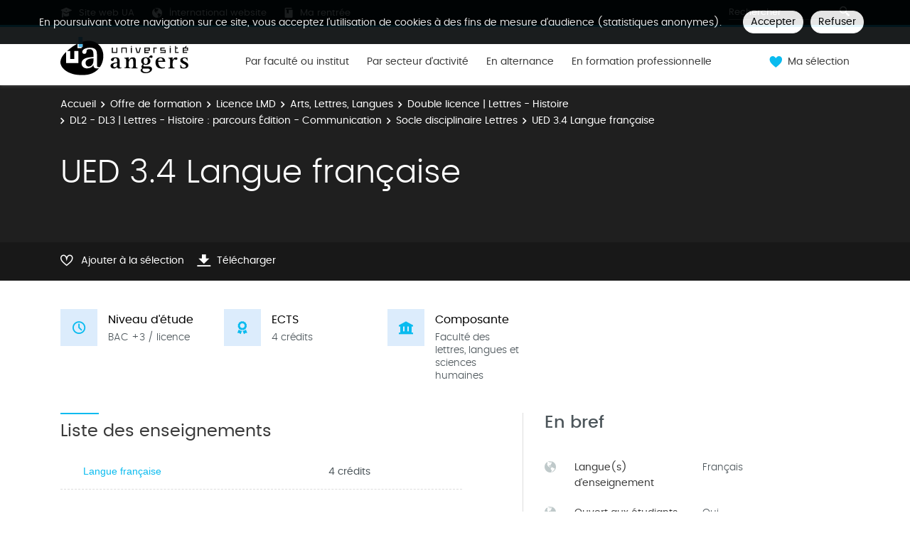

--- FILE ---
content_type: image/svg+xml
request_url: https://formations.univ-angers.fr/skins/odfUA/resources/templates/common/img/logo-footer.svg
body_size: 2512
content:
<?xml version="1.0" encoding="utf-8"?>
<!-- Generator: Adobe Illustrator 22.1.0, SVG Export Plug-In . SVG Version: 6.00 Build 0)  -->
<!DOCTYPE svg PUBLIC "-//W3C//DTD SVG 1.1//EN" "http://www.w3.org/Graphics/SVG/1.1/DTD/svg11.dtd" [
	<!ENTITY ns_extend "http://ns.adobe.com/Extensibility/1.0/">
	<!ENTITY ns_ai "http://ns.adobe.com/AdobeIllustrator/10.0/">
	<!ENTITY ns_graphs "http://ns.adobe.com/Graphs/1.0/">
	<!ENTITY ns_vars "http://ns.adobe.com/Variables/1.0/">
	<!ENTITY ns_imrep "http://ns.adobe.com/ImageReplacement/1.0/">
	<!ENTITY ns_sfw "http://ns.adobe.com/SaveForWeb/1.0/">
	<!ENTITY ns_custom "http://ns.adobe.com/GenericCustomNamespace/1.0/">
	<!ENTITY ns_adobe_xpath "http://ns.adobe.com/XPath/1.0/">
]>
<svg version="1.1" id="Calque_1"  width="300" xmlns:x="&ns_extend;" xmlns:i="&ns_ai;" xmlns:graph="&ns_graphs;"
	 xmlns="http://www.w3.org/2000/svg" xmlns:xlink="http://www.w3.org/1999/xlink" x="0px" y="0px" viewBox="0 0 200.5 56.7"
	 style="enable-background:new 0 0 200.5 56.7;" xml:space="preserve">
<style type="text/css">
	.st0{fill:#FFFFFF;}
</style>
<switch>
	<foreignObject requiredExtensions="&ns_ai;" x="0" y="0" width="1" height="1">
		<i:pgfRef  xlink:href="#adobe_illustrator_pgf">
		</i:pgfRef>
	</foreignObject>
	<g i:extraneous="self">
		<g>
			<path class="st0" d="M77.3,12.4l2.2-8.3h2.4l2,8.2l1.9-8.2h2.3l-3.1,10.7h-2.5l-2.1-7.5l-2.1,7.5H76L73,4.1h2.3L77.3,12.4z"/>
			<path class="st0" d="M91.7,8.5h3.6v1.7h-3.6v3h4v1.7h-6.2V4.1h6.2v1.7h-4V8.5z"/>
			<path class="st0" d="M103.5,13.2v1.6h-5.6V4.1h2.2v9.1H103.5z"/>
			<path class="st0" d="M109.9,4c2.3,0,4.2,1.2,5,3.4h-2.6c-0.5-1-1.3-1.4-2.5-1.4c-1.9,0-3.3,1.4-3.3,3.5c0,2.1,1.3,3.5,3.3,3.5
				c1.1,0,1.9-0.4,2.5-1.4h2.6c-0.8,2.2-2.8,3.4-5,3.4c-3,0-5.5-2.3-5.5-5.5C104.4,6.2,106.8,4,109.9,4z"/>
			<path class="st0" d="M121.7,4c3,0,5.5,2.3,5.5,5.5c0,3.2-2.4,5.5-5.5,5.5c-3,0-5.5-2.3-5.5-5.5C116.2,6.2,118.6,4,121.7,4z
				 M121.7,5.9c-1.9,0-3.3,1.4-3.3,3.5c0,2.1,1.3,3.5,3.3,3.5c1.9,0,3.3-1.4,3.3-3.5C124.9,7.3,123.6,5.9,121.7,5.9z"/>
			<path class="st0" d="M134.7,12l3.4-7.9h2.4v10.7h-2.1V8l-2.9,6.8h-1.5L131,8.1v6.7h-2.2V4.1h2.4L134.7,12z"/>
			<path class="st0" d="M148.6,12l3.4-7.9h2.4v10.7h-2.1V8l-2.9,6.8h-1.5l-2.9-6.7v6.7h-2.2V4.1h2.4L148.6,12z"/>
			<path class="st0" d="M158,4.7c0,0.4-0.3,0.7-0.7,0.7c-0.4,0-0.7-0.3-0.7-0.7c0-0.5,0.3-0.8,0.7-0.8C157.6,4,158,4.3,158,4.7z
				 M158,6.6c0,0.4-0.3,0.7-0.7,0.7c-0.4,0-0.7-0.3-0.7-0.7c0-0.4,0.3-0.7,0.7-0.7C157.6,5.9,158,6.2,158,6.6z M158,8.5
				c0,0.4-0.3,0.7-0.7,0.7c-0.4,0-0.7-0.3-0.7-0.7c0-0.4,0.3-0.7,0.7-0.7C157.6,7.8,158,8.1,158,8.5z M158,10.4
				c0,0.4-0.3,0.7-0.7,0.7c-0.4,0-0.7-0.3-0.7-0.7c0-0.4,0.3-0.7,0.7-0.7C157.6,9.7,158,10,158,10.4z M158.1,12.3
				c0,0.4-0.3,0.7-0.7,0.7c-0.4,0-0.7-0.3-0.7-0.7c0-0.4,0.3-0.7,0.7-0.7C157.8,11.6,158.1,11.9,158.1,12.3z M159.5,13.9
				c0,0.4-0.3,0.7-0.7,0.7c-0.4,0-0.7-0.3-0.7-0.7c0-0.4,0.3-0.7,0.7-0.7C159.2,13.2,159.5,13.5,159.5,13.9z M161.5,14.2
				c0,0.4-0.3,0.7-0.7,0.7c-0.4,0-0.7-0.3-0.7-0.7c0-0.4,0.3-0.7,0.7-0.7C161.2,13.5,161.5,13.8,161.5,14.2z M163.5,13.9
				c0,0.4-0.3,0.7-0.7,0.7c-0.4,0-0.7-0.3-0.7-0.7c0-0.4,0.3-0.7,0.7-0.7C163.2,13.2,163.5,13.5,163.5,13.9z M164.9,12.3
				c0,0.4-0.3,0.7-0.7,0.7c-0.4,0-0.7-0.3-0.7-0.7c0-0.4,0.3-0.7,0.7-0.7C164.6,11.6,164.9,11.9,164.9,12.3z M165,4.7
				c0,0.4-0.3,0.7-0.7,0.7c-0.4,0-0.7-0.3-0.7-0.7c0-0.4,0.3-0.8,0.7-0.8C164.7,4,165,4.3,165,4.7z M165,6.6c0,0.4-0.3,0.7-0.7,0.7
				c-0.4,0-0.7-0.3-0.7-0.7c0-0.5,0.3-0.7,0.7-0.7C164.7,5.9,165,6.2,165,6.6z M165,8.5c0,0.4-0.3,0.7-0.7,0.7
				c-0.4,0-0.7-0.3-0.7-0.7c0-0.4,0.3-0.7,0.7-0.7C164.7,7.8,165,8.1,165,8.5z M165,10.4c0,0.4-0.3,0.7-0.7,0.7
				c-0.4,0-0.7-0.3-0.7-0.7c0-0.4,0.3-0.7,0.7-0.7C164.7,9.7,165,10,165,10.4z"/>
			<path class="st0" d="M174.1,14.8l-4.8-7.4v7.4h-2.2V4.1h2.2l4.8,7.4V4.1h2.2v10.7H174.1z"/>
			<path class="st0" d="M178.4,2c0-0.7,0.6-1.2,1.2-1.2c0.7,0,1.2,0.6,1.2,1.2c0,0.7-0.6,1.2-1.2,1.2C179,3.3,178.4,2.7,178.4,2z
				 M180.7,14.8h-2.2V4.1h2.2V14.8z"/>
			<path class="st0" d="M190.3,5.8h-2.9v9h-2.1v-9h-2.9V4.1h7.9V5.8z"/>
			<path class="st0" d="M195.8,9.2l2.3-5h2.4l-3.6,7v3.7h-2.2v-3.7l-3.6-7h2.4L195.8,9.2z"/>
		</g>
		<g>
			<path class="st0" d="M53.8,41.9V26c0-6-1.7-10.2-10.7-10.2c-4.6,0-11,2.1-11,6.3c0,1.7,1.4,2.9,3.2,2.9c1.1,0,3.1-0.7,3.1-3.3
				c0-2,0.5-3.7,4.6-3.7c5.6,0,5.6,4.7,5.6,9.2v2.4c-5,0.4-17.5,0.4-17.5,9.7c0,4.2,3.4,7.2,8,7.2c4.5,0,7.4-1.8,9.4-4.7h0.1
				c0,2.8,1.1,4.7,5,4.7c0.8,0,1.6,0,3.3-0.2l-1.1,1.2c-5,5.3-12.7,9.1-23.8,9.1c-20,0-32-10.1-32-19.2c0-4.3,2.3-9.4,8.3-15.3v16.4
				h18v-18h-6v12h-6v-12H10C15.1,16,20.2,12.5,25.1,10v6.5v0h6V15h-4.5V0h6v7.1c3.1-0.9,6.1-1.4,8.9-1.4c13.1,0,21.7,10.3,21.7,22.7
				c0,5.4-1.5,11.4-5.1,16.4c-1.1,0.1-1.3,0.1-1.5,0.1C54.5,44.9,53.8,44.1,53.8,41.9z M41.5,43.9c4.3,0,7.1-4,7.1-8.4v-3.8
				C45.5,31.8,37,32.3,37,38.3C37,41.6,39.2,43.9,41.5,43.9z"/>
		</g>
		<g>
			<g>
				<g>
					<path class="st0" d="M85.9,45.1c-0.9,0.3-1.8,0.5-2.9,0.5c-1.7,0-2-0.9-2.2-1.8c-0.6,0.6-1.8,1.8-3.8,1.8c-1.9,0-3.6-1.3-3.6-3
						c0-3.7,5.7-3.9,7.4-4v-1.3c0-1.4,0-3.4-1.9-3.4c-2.8,0-0.9,3.2-3.4,3.2c-0.8,0-1.6-0.4-1.6-1.3c0-1.9,2.8-2.7,5.1-2.7
						c3.5,0,4.6,1.3,4.6,4.3v5.2c0,1.6,0.3,2.2,1.3,2.2c0.4,0,0.7-0.1,1.1-0.2V45.1z M80.7,39.6c-1.1,0-4.4,0.2-4.4,2.7
						c0,1,0.6,1.9,1.8,1.9c1.6,0,2.6-1.1,2.6-3V39.6z"/>
					<path class="st0" d="M88.8,44.8c1.6,0,2.1-0.5,2.1-2.3v-6.2c0-1.9-1-2.1-2.1-2.1v-0.6l4.9-0.6v3.1h0.1c0.6-1.1,1.9-3.1,4.6-3.1
						c2.8,0,3.4,1.5,3.4,3.5v6c0,1.8,0.5,2.3,2.1,2.3v0.6h-7v-0.6c1.6,0,2.1-0.5,2.1-2.3v-3.9c0-3.2-0.4-4-1.8-4
						c-1.6,0-3.4,2.7-3.4,4.4v3.5c0,1.8,0.5,2.3,2.1,2.3v0.6h-7V44.8z"/>
					<path class="st0" d="M115.8,43.2c2,0,4.2,0.7,4.2,3.1c0,2.1-2.6,4.6-7.1,4.6c-4.1,0-5.8-1.9-5.8-3.1c0-1.2,1.1-2,1.8-2.5
						c-0.3-0.3-0.9-0.7-0.9-1.6c0-1.3,1.3-2.6,1.7-3c-0.8-0.5-1.9-1.3-1.9-3.4c0-2.7,2-4.3,5.2-4.3c1.3,0,2.3,0.4,3,0.7
						c0.5-1,1.4-2.9,3.1-2.9c0.8,0,1.5,0.6,1.5,1.5c0,0.8-0.6,1.5-1.5,1.5c-0.4,0-0.7-0.1-0.9-0.3c-0.2-0.1-0.3-0.3-0.5-0.3
						c-0.5,0-0.8,0.6-1,1c0.8,0.6,1.5,1.4,1.5,3.1c0,2.6-2.1,4.2-5.1,4.2c-1.2,0-1.8-0.2-2.4-0.4c-0.3,0.3-0.6,0.8-0.6,1.2
						c0,0.7,0.6,1,1.5,1H115.8z M109.7,45.7c-0.3,0.5-0.5,0.9-0.5,1.5c0,1.1,1.3,2.7,3.8,2.7c2.7,0,4.6-1.5,4.6-2.7
						c0-1.1-1.3-1.5-2.5-1.5H109.7z M112.9,40.6c1.7,0,2.3-1.5,2.3-3.3c0-1.8-0.6-3.4-2.3-3.4c-2,0-2.3,2.1-2.3,3.4
						C110.6,39.3,111.1,40.6,112.9,40.6"/>
					<path class="st0" d="M134.5,44.9c-0.5,0.2-2,0.7-3.8,0.7c-4.3,0-6.8-2.4-6.8-6.8c0-4,2.1-5.9,5.8-5.9c4.4,0,5.1,2.8,5.1,5h-7.9
						c0,2.8,1.1,6.5,5.1,6.5c1.1,0,2-0.3,2.6-0.4V44.9z M132,36.9c0-1.7-0.5-3-2.4-3c-2.1,0-2.7,2-2.7,3H132z"/>
					<path class="st0" d="M138.3,44.8c1.6,0,2.1-0.5,2.1-2.3v-6.2c0-1.9-1-2.1-2.1-2.1v-0.6l4.9-0.6V36h0.1c0.5-1.2,1.5-3.1,3.8-3.1
						c0.6,0,1.5,0.5,1.5,1.4c0,0.9-0.7,1.5-1.5,1.5c-1,0-0.8-0.6-1.7-0.6c-0.9,0-2.1,1.6-2.1,4.3v3c0,1.8,0.5,2.3,2.1,2.3v0.6h-7
						V44.8z"/>
					<path class="st0" d="M159.3,36.5c-0.1-0.9-0.7-2.7-2.8-2.7c-1.2,0-2.1,0.8-2.1,1.7c0,1.7,3.2,2.4,4.9,3.6
						c0.8,0.6,1.5,1.5,1.5,2.8c0,2.2-1.8,3.6-5,3.6c-1.7,0-3.2-0.3-3.9-0.5l-0.2-3.5h0.8c0,1.5,1.1,3.1,3.1,3.1c1.2,0,2.5-0.7,2.5-2
						c0-1.7-2.7-2.2-4.4-3.3c-1.4-0.9-2-1.6-2-3.1c0-2.4,2.2-3.4,4.8-3.4c1.3,0,2.3,0.2,3.2,0.4l0.2,3.1H159.3z"/>
					<polygon class="st0" points="80.9,28 74.8,28 74.8,21.9 75.9,21.9 75.9,27 79.8,27 79.8,21.9 80.9,21.9 					"/>
					<polygon class="st0" points="91.6,21.9 91.6,28 90.6,28 90.6,22.9 86.6,22.9 86.6,28 85.5,28 85.5,21.9 					"/>
					<path class="st0" d="M97.3,21h-1.1v-0.9h1.1V21z M97.3,28h-1.1v-6.1h1.1V28z"/>
					<path class="st0" d="M105.7,28h-2.8l-1.6-6.1h1.1l1.5,5.1h1c0-0.3,1.4-5.1,1.4-5.1h1.1L105.7,28z"/>
					<path class="st0" d="M111.4,28v-6.1h6.1v3.6h-5V27h3.9v1H111.4z M112.5,24.5h3.9V23h-3.9V24.5z"/>
					<polygon class="st0" points="125.4,22.9 122.6,22.9 122.6,28 121.5,28 121.5,21.9 125.4,21.9 					"/>
					<polygon class="st0" points="129.3,28 129.3,27 134.3,27 134.3,25.5 131.8,25.5 129.3,25.5 129.3,21.9 134.4,21.9 134.4,22.9 
						130.4,22.9 130.4,24.5 135.4,24.5 135.4,28 					"/>
					<path class="st0" d="M141.1,21H140v-0.9h1.1V21z M141.1,28H140v-6.1h1.1V28z"/>
					<polygon class="st0" points="148.9,22.9 146.9,22.9 146.9,27 149.8,27 149.8,28 145.8,28 145.8,24.1 145.8,20.2 146.9,20.2 
						146.9,21.9 148.9,21.9 					"/>
					<path class="st0" d="M160.6,25.5v-3.6H158l1.2-1.8h-1.1c0,0-1,1.2-1.4,1.8h-2.2V28h5v-1h-3.9v-1.5H160.6z M155.6,23h3.9v1.5
						h-3.9V23z"/>
				</g>
			</g>
		</g>
	</g>
</switch>
</svg>


--- FILE ---
content_type: text/javascript
request_url: https://formations.univ-angers.fr/_plugins/web/resources-minimized/NjUxMTkyNDQz.js
body_size: 47095
content:
/** File : /plugins/web/resources/js/jquery.cookie.js */
document_currentScript = (function() { a = document.createElement('script'); a.src='/plugins/web/resources/js/jquery.cookie.js'; return a; })(); try {
/*
 jQuery Cookie Plugin v1.4.1
 https://github.com/carhartl/jquery-cookie

 Copyright 2006, 2014 Klaus Hartl
 Released under the MIT license
*/
(function(factory){if(typeof define==="function"&&define.amd)define(["jquery"],factory);else if(typeof exports==="object")module.exports=factory(require("jquery"));else factory(jQuery)})(function($){var pluses=/\+/g;function encode(s){return config.raw?s:encodeURIComponent(s)}function decode(s){return config.raw?s:decodeURIComponent(s)}function stringifyCookieValue(value){return encode(config.json?JSON.stringify(value):String(value))}function parseCookieValue(s){if(s.indexOf('"')===0)s=s.slice(1,
-1).replace(/\\"/g,'"').replace(/\\\\/g,"\\");try{s=decodeURIComponent(s.replace(pluses," "));return config.json?JSON.parse(s):s}catch(e){}}function read(s,converter){var value=config.raw?s:parseCookieValue(s);return $.isFunction(converter)?converter(value):value}var config=$.cookie=function(key,value,options){if(arguments.length>1&&!$.isFunction(value)){options=$.extend({},config.defaults,options);if(typeof options.expires==="number"){var days=options.expires,t=options.expires=new Date;t.setMilliseconds(t.getMilliseconds()+
days*864E5)}return document.cookie=[encode(key),"\x3d",stringifyCookieValue(value),options.expires?"; expires\x3d"+options.expires.toUTCString():"",options.path?"; path\x3d"+options.path:"",options.domain?"; domain\x3d"+options.domain:"",options.secure?"; secure":""].join("")}var result=key?undefined:{},cookies=document.cookie?document.cookie.split("; "):[],i=0,l=cookies.length;for(;i<l;i++){var parts=cookies[i].split("\x3d"),name=decode(parts.shift()),cookie=parts.join("\x3d");if(key===name){result=
read(cookie,value);break}if(!key&&(cookie=read(cookie))!==undefined)result[name]=cookie}return result};config.defaults={};$.removeCookie=function(key,options){$.cookie(key,"",$.extend({},options,{expires:-1}));return!$.cookie(key)}});} catch (e) { console.error("/plugins/web/resources/js/jquery.cookie.js\n", e) }
/** File : /plugins/mediaelement/resources/js/mediaelement-and-player.js */
document_currentScript = (function() { a = document.createElement('script'); a.src='/plugins/mediaelement/resources/js/mediaelement-and-player.js'; return a; })(); try {
/*
 MediaElement.js
 http://www.mediaelementjs.com/

 Wrapper that mimics native HTML5 MediaElement (audio and video)
 using a variety of technologies (pure JavaScript, Flash, iframe)

 Copyright 2010-2017, John Dyer (http://j.hn/)
 License: MIT

*/
(function(){function e(t,n,r){function s(o,u){if(!n[o]){if(!t[o]){var a=typeof require=="function"&&require;if(!u&&a)return a(o,!0);if(i)return i(o,!0);var f=new Error("Cannot find module '"+o+"'");throw f.code="MODULE_NOT_FOUND",f;}var l=n[o]={exports:{}};t[o][0].call(l.exports,function(e){var n=t[o][1][e];return s(n?n:e)},l,l.exports,e,t,n,r)}return n[o].exports}var i=typeof require=="function"&&require;for(var o=0;o<r.length;o++)s(r[o]);return s}return e})()({1:[function(_dereq_,module,exports){},
{}],2:[function(_dereq_,module,exports){(function(global){var topLevel=typeof global!=="undefined"?global:typeof window!=="undefined"?window:{};var minDoc=_dereq_(1);var doccy;if(typeof document!=="undefined")doccy=document;else{doccy=topLevel["__GLOBAL_DOCUMENT_CACHE@4"];if(!doccy)doccy=topLevel["__GLOBAL_DOCUMENT_CACHE@4"]=minDoc}module.exports=doccy}).call(this,typeof global!=="undefined"?global:typeof self!=="undefined"?self:typeof window!=="undefined"?window:{})},{1:1}],3:[function(_dereq_,module,
exports){(function(global){var win;if(typeof window!=="undefined")win=window;else if(typeof global!=="undefined")win=global;else if(typeof self!=="undefined")win=self;else win={};module.exports=win}).call(this,typeof global!=="undefined"?global:typeof self!=="undefined"?self:typeof window!=="undefined"?window:{})},{}],4:[function(_dereq_,module,exports){(function(root){var setTimeoutFunc=setTimeout;function noop(){}function bind(fn,thisArg){return function(){fn.apply(thisArg,arguments)}}function Promise(fn){if(typeof this!==
"object")throw new TypeError("Promises must be constructed via new");if(typeof fn!=="function")throw new TypeError("not a function");this._state=0;this._handled=false;this._value=undefined;this._deferreds=[];doResolve(fn,this)}function handle(self,deferred){while(self._state===3)self=self._value;if(self._state===0){self._deferreds.push(deferred);return}self._handled=true;Promise._immediateFn(function(){var cb=self._state===1?deferred.onFulfilled:deferred.onRejected;if(cb===null){(self._state===1?
resolve:reject)(deferred.promise,self._value);return}var ret;try{ret=cb(self._value)}catch(e){reject(deferred.promise,e);return}resolve(deferred.promise,ret)})}function resolve(self,newValue){try{if(newValue===self)throw new TypeError("A promise cannot be resolved with itself.");if(newValue&&(typeof newValue==="object"||typeof newValue==="function")){var then=newValue.then;if(newValue instanceof Promise){self._state=3;self._value=newValue;finale(self);return}else if(typeof then==="function"){doResolve(bind(then,
newValue),self);return}}self._state=1;self._value=newValue;finale(self)}catch(e){reject(self,e)}}function reject(self,newValue){self._state=2;self._value=newValue;finale(self)}function finale(self){if(self._state===2&&self._deferreds.length===0)Promise._immediateFn(function(){if(!self._handled)Promise._unhandledRejectionFn(self._value)});for(var i=0,len=self._deferreds.length;i<len;i++)handle(self,self._deferreds[i]);self._deferreds=null}function Handler(onFulfilled,onRejected,promise){this.onFulfilled=
typeof onFulfilled==="function"?onFulfilled:null;this.onRejected=typeof onRejected==="function"?onRejected:null;this.promise=promise}function doResolve(fn,self){var done=false;try{fn(function(value){if(done)return;done=true;resolve(self,value)},function(reason){if(done)return;done=true;reject(self,reason)})}catch(ex){if(done)return;done=true;reject(self,ex)}}Promise.prototype["catch"]=function(onRejected){return this.then(null,onRejected)};Promise.prototype.then=function(onFulfilled,onRejected){var prom=
new this.constructor(noop);handle(this,new Handler(onFulfilled,onRejected,prom));return prom};Promise.all=function(arr){var args=Array.prototype.slice.call(arr);return new Promise(function(resolve,reject){if(args.length===0)return resolve([]);var remaining=args.length;function res(i,val){try{if(val&&(typeof val==="object"||typeof val==="function")){var then=val.then;if(typeof then==="function"){then.call(val,function(val){res(i,val)},reject);return}}args[i]=val;if(--remaining===0)resolve(args)}catch(ex){reject(ex)}}
for(var i=0;i<args.length;i++)res(i,args[i])})};Promise.resolve=function(value){if(value&&typeof value==="object"&&value.constructor===Promise)return value;return new Promise(function(resolve){resolve(value)})};Promise.reject=function(value){return new Promise(function(resolve,reject){reject(value)})};Promise.race=function(values){return new Promise(function(resolve,reject){for(var i=0,len=values.length;i<len;i++)values[i].then(resolve,reject)})};Promise._immediateFn=typeof setImmediate==="function"&&
function(fn){setImmediate(fn)}||function(fn){setTimeoutFunc(fn,0)};Promise._unhandledRejectionFn=function _unhandledRejectionFn(err){if(typeof console!=="undefined"&&console)console.warn("Possible Unhandled Promise Rejection:",err)};Promise._setImmediateFn=function _setImmediateFn(fn){Promise._immediateFn=fn};Promise._setUnhandledRejectionFn=function _setUnhandledRejectionFn(fn){Promise._unhandledRejectionFn=fn};if(typeof module!=="undefined"&&module.exports)module.exports=Promise;else if(!root.Promise)root.Promise=
Promise})(this)},{}],5:[function(_dereq_,module,exports){Object.defineProperty(exports,"__esModule",{value:true});var _typeof=typeof Symbol==="function"&&typeof Symbol.iterator==="symbol"?function(obj){return typeof obj}:function(obj){return obj&&typeof Symbol==="function"&&obj.constructor===Symbol&&obj!==Symbol.prototype?"symbol":typeof obj};var _mejs=_dereq_(7);var _mejs2=_interopRequireDefault(_mejs);var _en=_dereq_(15);var _general=_dereq_(27);function _interopRequireDefault(obj){return obj&&
obj.__esModule?obj:{"default":obj}}var i18n={lang:"en",en:_en.EN};i18n.language=function(){for(var _len=arguments.length,args=Array(_len),_key=0;_key<_len;_key++)args[_key]=arguments[_key];if(args!==null&&args!==undefined&&args.length){if(typeof args[0]!=="string")throw new TypeError("Language code must be a string value");if(!/^[a-z]{2,3}((\-|_)[a-z]{2})?$/i.test(args[0]))throw new TypeError("Language code must have format 2-3 letters and. optionally, hyphen, underscore followed by 2 more letters");
i18n.lang=args[0];if(i18n[args[0]]===undefined){args[1]=args[1]!==null&&args[1]!==undefined&&_typeof(args[1])==="object"?args[1]:{};i18n[args[0]]=!(0,_general.isObjectEmpty)(args[1])?args[1]:_en.EN}else if(args[1]!==null&&args[1]!==undefined&&_typeof(args[1])==="object")i18n[args[0]]=args[1]}return i18n.lang};i18n.t=function(message){var pluralParam=arguments.length>1&&arguments[1]!==undefined?arguments[1]:null;if(typeof message==="string"&&message.length){var str=void 0,pluralForm=void 0;var language=
i18n.language();var _plural=function _plural(input,number,form){if((typeof input==="undefined"?"undefined":_typeof(input))!=="object"||typeof number!=="number"||typeof form!=="number")return input;var _pluralForms=function(){return[function(){return arguments.length<=1?undefined:arguments[1]},function(){return(arguments.length<=0?undefined:arguments[0])===1?arguments.length<=1?undefined:arguments[1]:arguments.length<=2?undefined:arguments[2]},function(){return(arguments.length<=0?undefined:arguments[0])===
0||(arguments.length<=0?undefined:arguments[0])===1?arguments.length<=1?undefined:arguments[1]:arguments.length<=2?undefined:arguments[2]},function(){if((arguments.length<=0?undefined:arguments[0])%10===1&&(arguments.length<=0?undefined:arguments[0])%100!==11)return arguments.length<=1?undefined:arguments[1];else if((arguments.length<=0?undefined:arguments[0])!==0)return arguments.length<=2?undefined:arguments[2];else return arguments.length<=3?undefined:arguments[3]},function(){if((arguments.length<=
0?undefined:arguments[0])===1||(arguments.length<=0?undefined:arguments[0])===11)return arguments.length<=1?undefined:arguments[1];else if((arguments.length<=0?undefined:arguments[0])===2||(arguments.length<=0?undefined:arguments[0])===12)return arguments.length<=2?undefined:arguments[2];else if((arguments.length<=0?undefined:arguments[0])>2&&(arguments.length<=0?undefined:arguments[0])<20)return arguments.length<=3?undefined:arguments[3];else return arguments.length<=4?undefined:arguments[4]},function(){if((arguments.length<=
0?undefined:arguments[0])===1)return arguments.length<=1?undefined:arguments[1];else if((arguments.length<=0?undefined:arguments[0])===0||(arguments.length<=0?undefined:arguments[0])%100>0&&(arguments.length<=0?undefined:arguments[0])%100<20)return arguments.length<=2?undefined:arguments[2];else return arguments.length<=3?undefined:arguments[3]},function(){if((arguments.length<=0?undefined:arguments[0])%10===1&&(arguments.length<=0?undefined:arguments[0])%100!==11)return arguments.length<=1?undefined:
arguments[1];else if((arguments.length<=0?undefined:arguments[0])%10>=2&&((arguments.length<=0?undefined:arguments[0])%100<10||(arguments.length<=0?undefined:arguments[0])%100>=20))return arguments.length<=2?undefined:arguments[2];else return[3]},function(){if((arguments.length<=0?undefined:arguments[0])%10===1&&(arguments.length<=0?undefined:arguments[0])%100!==11)return arguments.length<=1?undefined:arguments[1];else if((arguments.length<=0?undefined:arguments[0])%10>=2&&(arguments.length<=0?undefined:
arguments[0])%10<=4&&((arguments.length<=0?undefined:arguments[0])%100<10||(arguments.length<=0?undefined:arguments[0])%100>=20))return arguments.length<=2?undefined:arguments[2];else return arguments.length<=3?undefined:arguments[3]},function(){if((arguments.length<=0?undefined:arguments[0])===1)return arguments.length<=1?undefined:arguments[1];else if((arguments.length<=0?undefined:arguments[0])>=2&&(arguments.length<=0?undefined:arguments[0])<=4)return arguments.length<=2?undefined:arguments[2];
else return arguments.length<=3?undefined:arguments[3]},function(){if((arguments.length<=0?undefined:arguments[0])===1)return arguments.length<=1?undefined:arguments[1];else if((arguments.length<=0?undefined:arguments[0])%10>=2&&(arguments.length<=0?undefined:arguments[0])%10<=4&&((arguments.length<=0?undefined:arguments[0])%100<10||(arguments.length<=0?undefined:arguments[0])%100>=20))return arguments.length<=2?undefined:arguments[2];else return arguments.length<=3?undefined:arguments[3]},function(){if((arguments.length<=
0?undefined:arguments[0])%100===1)return arguments.length<=2?undefined:arguments[2];else if((arguments.length<=0?undefined:arguments[0])%100===2)return arguments.length<=3?undefined:arguments[3];else if((arguments.length<=0?undefined:arguments[0])%100===3||(arguments.length<=0?undefined:arguments[0])%100===4)return arguments.length<=4?undefined:arguments[4];else return arguments.length<=1?undefined:arguments[1]},function(){if((arguments.length<=0?undefined:arguments[0])===1)return arguments.length<=
1?undefined:arguments[1];else if((arguments.length<=0?undefined:arguments[0])===2)return arguments.length<=2?undefined:arguments[2];else if((arguments.length<=0?undefined:arguments[0])>2&&(arguments.length<=0?undefined:arguments[0])<7)return arguments.length<=3?undefined:arguments[3];else if((arguments.length<=0?undefined:arguments[0])>6&&(arguments.length<=0?undefined:arguments[0])<11)return arguments.length<=4?undefined:arguments[4];else return arguments.length<=5?undefined:arguments[5]},function(){if((arguments.length<=
0?undefined:arguments[0])===0)return arguments.length<=1?undefined:arguments[1];else if((arguments.length<=0?undefined:arguments[0])===1)return arguments.length<=2?undefined:arguments[2];else if((arguments.length<=0?undefined:arguments[0])===2)return arguments.length<=3?undefined:arguments[3];else if((arguments.length<=0?undefined:arguments[0])%100>=3&&(arguments.length<=0?undefined:arguments[0])%100<=10)return arguments.length<=4?undefined:arguments[4];else if((arguments.length<=0?undefined:arguments[0])%
100>=11)return arguments.length<=5?undefined:arguments[5];else return arguments.length<=6?undefined:arguments[6]},function(){if((arguments.length<=0?undefined:arguments[0])===1)return arguments.length<=1?undefined:arguments[1];else if((arguments.length<=0?undefined:arguments[0])===0||(arguments.length<=0?undefined:arguments[0])%100>1&&(arguments.length<=0?undefined:arguments[0])%100<11)return arguments.length<=2?undefined:arguments[2];else if((arguments.length<=0?undefined:arguments[0])%100>10&&(arguments.length<=
0?undefined:arguments[0])%100<20)return arguments.length<=3?undefined:arguments[3];else return arguments.length<=4?undefined:arguments[4]},function(){if((arguments.length<=0?undefined:arguments[0])%10===1)return arguments.length<=1?undefined:arguments[1];else if((arguments.length<=0?undefined:arguments[0])%10===2)return arguments.length<=2?undefined:arguments[2];else return arguments.length<=3?undefined:arguments[3]},function(){return(arguments.length<=0?undefined:arguments[0])!==11&&(arguments.length<=
0?undefined:arguments[0])%10===1?arguments.length<=1?undefined:arguments[1]:arguments.length<=2?undefined:arguments[2]},function(){if((arguments.length<=0?undefined:arguments[0])===1)return arguments.length<=1?undefined:arguments[1];else if((arguments.length<=0?undefined:arguments[0])%10>=2&&(arguments.length<=0?undefined:arguments[0])%10<=4&&((arguments.length<=0?undefined:arguments[0])%100<10||(arguments.length<=0?undefined:arguments[0])%100>=20))return arguments.length<=2?undefined:arguments[2];
else return arguments.length<=3?undefined:arguments[3]},function(){if((arguments.length<=0?undefined:arguments[0])===1)return arguments.length<=1?undefined:arguments[1];else if((arguments.length<=0?undefined:arguments[0])===2)return arguments.length<=2?undefined:arguments[2];else if((arguments.length<=0?undefined:arguments[0])!==8&&(arguments.length<=0?undefined:arguments[0])!==11)return arguments.length<=3?undefined:arguments[3];else return arguments.length<=4?undefined:arguments[4]},function(){return(arguments.length<=
0?undefined:arguments[0])===0?arguments.length<=1?undefined:arguments[1]:arguments.length<=2?undefined:arguments[2]},function(){if((arguments.length<=0?undefined:arguments[0])===1)return arguments.length<=1?undefined:arguments[1];else if((arguments.length<=0?undefined:arguments[0])===2)return arguments.length<=2?undefined:arguments[2];else if((arguments.length<=0?undefined:arguments[0])===3)return arguments.length<=3?undefined:arguments[3];else return arguments.length<=4?undefined:arguments[4]},function(){if((arguments.length<=
0?undefined:arguments[0])===0)return arguments.length<=1?undefined:arguments[1];else if((arguments.length<=0?undefined:arguments[0])===1)return arguments.length<=2?undefined:arguments[2];else return arguments.length<=3?undefined:arguments[3]}]}();return _pluralForms[form].apply(null,[number].concat(input))};if(i18n[language]!==undefined){str=i18n[language][message];if(pluralParam!==null&&typeof pluralParam==="number"){pluralForm=i18n[language]["mejs.plural-form"];str=_plural.apply(null,[str,pluralParam,
pluralForm])}}if(!str&&i18n.en){str=i18n.en[message];if(pluralParam!==null&&typeof pluralParam==="number"){pluralForm=i18n.en["mejs.plural-form"];str=_plural.apply(null,[str,pluralParam,pluralForm])}}str=str||message;if(pluralParam!==null&&typeof pluralParam==="number")str=str.replace("%1",pluralParam);return(0,_general.escapeHTML)(str)}return message};_mejs2["default"].i18n=i18n;if(typeof mejsL10n!=="undefined")_mejs2["default"].i18n.language(mejsL10n.language,mejsL10n.strings);exports["default"]=
i18n},{15:15,27:27,7:7}],6:[function(_dereq_,module,exports){Object.defineProperty(exports,"__esModule",{value:true});var _typeof=typeof Symbol==="function"&&typeof Symbol.iterator==="symbol"?function(obj){return typeof obj}:function(obj){return obj&&typeof Symbol==="function"&&obj.constructor===Symbol&&obj!==Symbol.prototype?"symbol":typeof obj};var _window=_dereq_(3);var _window2=_interopRequireDefault(_window);var _document=_dereq_(2);var _document2=_interopRequireDefault(_document);var _mejs=
_dereq_(7);var _mejs2=_interopRequireDefault(_mejs);var _general=_dereq_(27);var _media2=_dereq_(28);var _renderer=_dereq_(8);var _constants=_dereq_(25);function _interopRequireDefault(obj){return obj&&obj.__esModule?obj:{"default":obj}}function _classCallCheck(instance,Constructor){if(!(instance instanceof Constructor))throw new TypeError("Cannot call a class as a function");}var MediaElement=function MediaElement(idOrNode,options,sources){var _this=this;_classCallCheck(this,MediaElement);var t=
this;sources=Array.isArray(sources)?sources:null;t.defaults={renderers:[],fakeNodeName:"mediaelementwrapper",pluginPath:"build/",shimScriptAccess:"sameDomain"};options=Object.assign(t.defaults,options);t.mediaElement=_document2["default"].createElement(options.fakeNodeName);var id=idOrNode,error=false;if(typeof idOrNode==="string")t.mediaElement.originalNode=_document2["default"].getElementById(idOrNode);else{t.mediaElement.originalNode=idOrNode;id=idOrNode.id}if(t.mediaElement.originalNode===undefined||
t.mediaElement.originalNode===null)return null;t.mediaElement.options=options;id=id||"mejs_"+Math.random().toString().slice(2);t.mediaElement.originalNode.setAttribute("id",id+"_from_mejs");var tagName=t.mediaElement.originalNode.tagName.toLowerCase();if(["video","audio"].indexOf(tagName)>-1&&!t.mediaElement.originalNode.getAttribute("preload"))t.mediaElement.originalNode.setAttribute("preload","none");t.mediaElement.originalNode.parentNode.insertBefore(t.mediaElement,t.mediaElement.originalNode);
t.mediaElement.appendChild(t.mediaElement.originalNode);var processURL=function processURL(url,type){if(_window2["default"].location.protocol==="https:"&&url.indexOf("http:")===0&&_constants.IS_IOS&&_mejs2["default"].html5media.mediaTypes.indexOf(type)>-1){var xhr=new XMLHttpRequest;xhr.onreadystatechange=function(){if(this.readyState===4&&this.status===200){var _url=_window2["default"].URL||_window2["default"].webkitURL,blobUrl=_url.createObjectURL(this.response);t.mediaElement.originalNode.setAttribute("src",
blobUrl);return blobUrl}return url};xhr.open("GET",url);xhr.responseType="blob";xhr.send()}return url};var mediaFiles=void 0;if(sources!==null)mediaFiles=sources;else if(t.mediaElement.originalNode!==null){mediaFiles=[];switch(t.mediaElement.originalNode.nodeName.toLowerCase()){case "iframe":mediaFiles.push({type:"",src:t.mediaElement.originalNode.getAttribute("src")});break;case "audio":case "video":var _sources=t.mediaElement.originalNode.children.length,nodeSource=t.mediaElement.originalNode.getAttribute("src");
if(nodeSource){var node=t.mediaElement.originalNode,type=(0,_media2.formatType)(nodeSource,node.getAttribute("type"));mediaFiles.push({type:type,src:processURL(nodeSource,type)})}for(var i=0;i<_sources;i++){var n=t.mediaElement.originalNode.children[i];if(n.tagName.toLowerCase()==="source"){var src=n.getAttribute("src"),_type=(0,_media2.formatType)(src,n.getAttribute("type"));mediaFiles.push({type:_type,src:processURL(src,_type)})}}break}}t.mediaElement.id=id;t.mediaElement.renderers={};t.mediaElement.events=
{};t.mediaElement.promises=[];t.mediaElement.renderer=null;t.mediaElement.rendererName=null;t.mediaElement.changeRenderer=function(rendererName,mediaFiles){var t=_this,media=Object.keys(mediaFiles[0]).length>2?mediaFiles[0]:mediaFiles[0].src;if(t.mediaElement.renderer!==undefined&&t.mediaElement.renderer!==null&&t.mediaElement.renderer.name===rendererName){t.mediaElement.renderer.pause();if(t.mediaElement.renderer.stop)t.mediaElement.renderer.stop();t.mediaElement.renderer.show();t.mediaElement.renderer.setSrc(media);
return true}if(t.mediaElement.renderer!==undefined&&t.mediaElement.renderer!==null){t.mediaElement.renderer.pause();if(t.mediaElement.renderer.stop)t.mediaElement.renderer.stop();t.mediaElement.renderer.hide()}var newRenderer=t.mediaElement.renderers[rendererName],newRendererType=null;if(newRenderer!==undefined&&newRenderer!==null){newRenderer.show();newRenderer.setSrc(media);t.mediaElement.renderer=newRenderer;t.mediaElement.rendererName=rendererName;return true}var rendererArray=t.mediaElement.options.renderers.length?
t.mediaElement.options.renderers:_renderer.renderer.order;for(var _i=0,total=rendererArray.length;_i<total;_i++){var index=rendererArray[_i];if(index===rendererName){var rendererList=_renderer.renderer.renderers;newRendererType=rendererList[index];var renderOptions=Object.assign(newRendererType.options,t.mediaElement.options);newRenderer=newRendererType.create(t.mediaElement,renderOptions,mediaFiles);newRenderer.name=rendererName;t.mediaElement.renderers[newRendererType.name]=newRenderer;t.mediaElement.renderer=
newRenderer;t.mediaElement.rendererName=rendererName;newRenderer.show();return true}}return false};t.mediaElement.setSize=function(width,height){if(t.mediaElement.renderer!==undefined&&t.mediaElement.renderer!==null)t.mediaElement.renderer.setSize(width,height)};t.mediaElement.generateError=function(message,urlList){message=message||"";urlList=Array.isArray(urlList)?urlList:[];var event=(0,_general.createEvent)("error",t.mediaElement);event.message=message;event.urls=urlList;t.mediaElement.dispatchEvent(event);
error=true};var props=_mejs2["default"].html5media.properties,methods=_mejs2["default"].html5media.methods,addProperty=function addProperty(obj,name,onGet,onSet){var oldValue=obj[name];var getFn=function getFn(){return onGet.apply(obj,[oldValue])},setFn=function setFn(newValue){oldValue=onSet.apply(obj,[newValue]);return oldValue};Object.defineProperty(obj,name,{get:getFn,set:setFn})},assignGettersSetters=function assignGettersSetters(propName){if(propName!=="src"){var capName=""+propName.substring(0,
1).toUpperCase()+propName.substring(1),getFn=function getFn(){return t.mediaElement.renderer!==undefined&&t.mediaElement.renderer!==null&&typeof t.mediaElement.renderer["get"+capName]==="function"?t.mediaElement.renderer["get"+capName]():null},setFn=function setFn(value){if(t.mediaElement.renderer!==undefined&&t.mediaElement.renderer!==null&&typeof t.mediaElement.renderer["set"+capName]==="function")t.mediaElement.renderer["set"+capName](value)};addProperty(t.mediaElement,propName,getFn,setFn);t.mediaElement["get"+
capName]=getFn;t.mediaElement["set"+capName]=setFn}},getSrc=function getSrc(){return t.mediaElement.renderer!==undefined&&t.mediaElement.renderer!==null?t.mediaElement.renderer.getSrc():null},setSrc=function setSrc(value){var mediaFiles=[];if(typeof value==="string")mediaFiles.push({src:value,type:value?(0,_media2.getTypeFromFile)(value):""});else if((typeof value==="undefined"?"undefined":_typeof(value))==="object"&&value.src!==undefined){var _src=(0,_media2.absolutizeUrl)(value.src),_type2=value.type,
media=Object.assign(value,{src:_src,type:(_type2===""||_type2===null||_type2===undefined)&&_src?(0,_media2.getTypeFromFile)(_src):_type2});mediaFiles.push(media)}else if(Array.isArray(value))for(var _i2=0,total=value.length;_i2<total;_i2++){var _src2=(0,_media2.absolutizeUrl)(value[_i2].src),_type3=value[_i2].type,_media=Object.assign(value[_i2],{src:_src2,type:(_type3===""||_type3===null||_type3===undefined)&&_src2?(0,_media2.getTypeFromFile)(_src2):_type3});mediaFiles.push(_media)}var renderInfo=
_renderer.renderer.select(mediaFiles,t.mediaElement.options.renderers.length?t.mediaElement.options.renderers:[]),event=void 0;if(!t.mediaElement.paused&&!(t.mediaElement.src==null||t.mediaElement.src==="")){t.mediaElement.pause();event=(0,_general.createEvent)("pause",t.mediaElement);t.mediaElement.dispatchEvent(event)}t.mediaElement.originalNode.src=mediaFiles[0].src||"";if(renderInfo===null&&mediaFiles[0].src){t.mediaElement.generateError("No renderer found",mediaFiles);return}var shouldChangeRenderer=
!(mediaFiles[0].src==null||mediaFiles[0].src==="");return shouldChangeRenderer?t.mediaElement.changeRenderer(renderInfo.rendererName,mediaFiles):null},triggerAction=function triggerAction(methodName,args){try{if(methodName==="play"&&(t.mediaElement.rendererName==="native_dash"||t.mediaElement.rendererName==="native_hls"||t.mediaElement.rendererName==="vimeo_iframe")){var response=t.mediaElement.renderer[methodName](args);if(response&&typeof response.then==="function")response.catch(function(){if(t.mediaElement.paused)setTimeout(function(){var tmpResponse=
t.mediaElement.renderer.play();if(tmpResponse!==undefined)tmpResponse.catch(function(){if(!t.mediaElement.renderer.paused)t.mediaElement.renderer.pause()})},150)})}else t.mediaElement.renderer[methodName](args)}catch(e){t.mediaElement.generateError(e,mediaFiles)}},assignMethods=function assignMethods(methodName){t.mediaElement[methodName]=function(){for(var _len=arguments.length,args=Array(_len),_key=0;_key<_len;_key++)args[_key]=arguments[_key];if(t.mediaElement.renderer!==undefined&&t.mediaElement.renderer!==
null&&typeof t.mediaElement.renderer[methodName]==="function")if(t.mediaElement.promises.length)Promise.all(t.mediaElement.promises).then(function(){triggerAction(methodName,args)}).catch(function(e){t.mediaElement.generateError(e,mediaFiles)});else triggerAction(methodName,args);return null}};addProperty(t.mediaElement,"src",getSrc,setSrc);t.mediaElement.getSrc=getSrc;t.mediaElement.setSrc=setSrc;for(var _i3=0,total=props.length;_i3<total;_i3++)assignGettersSetters(props[_i3]);for(var _i4=0,_total=
methods.length;_i4<_total;_i4++)assignMethods(methods[_i4]);t.mediaElement.addEventListener=function(eventName,callback){t.mediaElement.events[eventName]=t.mediaElement.events[eventName]||[];t.mediaElement.events[eventName].push(callback)};t.mediaElement.removeEventListener=function(eventName,callback){if(!eventName){t.mediaElement.events={};return true}var callbacks=t.mediaElement.events[eventName];if(!callbacks)return true;if(!callback){t.mediaElement.events[eventName]=[];return true}for(var _i5=
0;_i5<callbacks.length;_i5++)if(callbacks[_i5]===callback){t.mediaElement.events[eventName].splice(_i5,1);return true}return false};t.mediaElement.dispatchEvent=function(event){var callbacks=t.mediaElement.events[event.type];if(callbacks)for(var _i6=0;_i6<callbacks.length;_i6++)callbacks[_i6].apply(null,[event])};t.mediaElement.destroy=function(){var mediaElement=t.mediaElement.originalNode.cloneNode(true);var wrapper=t.mediaElement.parentElement;mediaElement.removeAttribute("id");mediaElement.remove();
t.mediaElement.remove();wrapper.appendChild(mediaElement)};if(mediaFiles.length)t.mediaElement.src=mediaFiles;if(t.mediaElement.promises.length)Promise.all(t.mediaElement.promises).then(function(){if(t.mediaElement.options.success)t.mediaElement.options.success(t.mediaElement,t.mediaElement.originalNode)}).catch(function(){if(error&&t.mediaElement.options.error)t.mediaElement.options.error(t.mediaElement,t.mediaElement.originalNode)});else{if(t.mediaElement.options.success)t.mediaElement.options.success(t.mediaElement,
t.mediaElement.originalNode);if(error&&t.mediaElement.options.error)t.mediaElement.options.error(t.mediaElement,t.mediaElement.originalNode)}return t.mediaElement};_window2["default"].MediaElement=MediaElement;_mejs2["default"].MediaElement=MediaElement;exports["default"]=MediaElement},{2:2,25:25,27:27,28:28,3:3,7:7,8:8}],7:[function(_dereq_,module,exports){Object.defineProperty(exports,"__esModule",{value:true});var _window=_dereq_(3);var _window2=_interopRequireDefault(_window);function _interopRequireDefault(obj){return obj&&
obj.__esModule?obj:{"default":obj}}var mejs={};mejs.version="4.2.17";mejs.html5media={properties:["volume","src","currentTime","muted","duration","paused","ended","buffered","error","networkState","readyState","seeking","seekable","currentSrc","preload","bufferedBytes","bufferedTime","initialTime","startOffsetTime","defaultPlaybackRate","playbackRate","played","autoplay","loop","controls"],readOnlyProperties:["duration","paused","ended","buffered","error","networkState","readyState","seeking","seekable"],
methods:["load","play","pause","canPlayType"],events:["loadstart","durationchange","loadedmetadata","loadeddata","progress","canplay","canplaythrough","suspend","abort","error","emptied","stalled","play","playing","pause","waiting","seeking","seeked","timeupdate","ended","ratechange","volumechange"],mediaTypes:["audio/mp3","audio/ogg","audio/oga","audio/wav","audio/x-wav","audio/wave","audio/x-pn-wav","audio/mpeg","audio/mp4","video/mp4","video/webm","video/ogg","video/ogv"]};_window2["default"].mejs=
mejs;exports["default"]=mejs},{3:3}],8:[function(_dereq_,module,exports){Object.defineProperty(exports,"__esModule",{value:true});exports.renderer=undefined;var _typeof=typeof Symbol==="function"&&typeof Symbol.iterator==="symbol"?function(obj){return typeof obj}:function(obj){return obj&&typeof Symbol==="function"&&obj.constructor===Symbol&&obj!==Symbol.prototype?"symbol":typeof obj};var _createClass=function(){function defineProperties(target,props){for(var i=0;i<props.length;i++){var descriptor=
props[i];descriptor.enumerable=descriptor.enumerable||false;descriptor.configurable=true;if("value"in descriptor)descriptor.writable=true;Object.defineProperty(target,descriptor.key,descriptor)}}return function(Constructor,protoProps,staticProps){if(protoProps)defineProperties(Constructor.prototype,protoProps);if(staticProps)defineProperties(Constructor,staticProps);return Constructor}}();var _mejs=_dereq_(7);var _mejs2=_interopRequireDefault(_mejs);function _interopRequireDefault(obj){return obj&&
obj.__esModule?obj:{"default":obj}}function _classCallCheck(instance,Constructor){if(!(instance instanceof Constructor))throw new TypeError("Cannot call a class as a function");}var Renderer=function(){function Renderer(){_classCallCheck(this,Renderer);this.renderers={};this.order=[]}_createClass(Renderer,[{key:"add",value:function add(renderer){if(renderer.name===undefined)throw new TypeError("renderer must contain at least `name` property");this.renderers[renderer.name]=renderer;this.order.push(renderer.name)}},
{key:"select",value:function select(mediaFiles){var renderers=arguments.length>1&&arguments[1]!==undefined?arguments[1]:[];var renderersLength=renderers.length;renderers=renderers.length?renderers:this.order;if(!renderersLength){var rendererIndicator=[/^(html5|native)/i,/^flash/i,/iframe$/i],rendererRanking=function rendererRanking(renderer){for(var i=0,total=rendererIndicator.length;i<total;i++)if(rendererIndicator[i].test(renderer))return i;return rendererIndicator.length};renderers.sort(function(a,
b){return rendererRanking(a)-rendererRanking(b)})}for(var i=0,total=renderers.length;i<total;i++){var key=renderers[i],_renderer=this.renderers[key];if(_renderer!==null&&_renderer!==undefined)for(var j=0,jl=mediaFiles.length;j<jl;j++)if(typeof _renderer.canPlayType==="function"&&typeof mediaFiles[j].type==="string"&&_renderer.canPlayType(mediaFiles[j].type))return{rendererName:_renderer.name,src:mediaFiles[j].src}}return null}},{key:"order",set:function set(order){if(!Array.isArray(order))throw new TypeError("order must be an array of strings.");
this._order=order},get:function get(){return this._order}},{key:"renderers",set:function set(renderers){if(renderers!==null&&(typeof renderers==="undefined"?"undefined":_typeof(renderers))!=="object")throw new TypeError("renderers must be an array of objects.");this._renderers=renderers},get:function get(){return this._renderers}}]);return Renderer}();var renderer=exports.renderer=new Renderer;_mejs2["default"].Renderers=renderer},{7:7}],9:[function(_dereq_,module,exports){var _window=_dereq_(3);
var _window2=_interopRequireDefault(_window);var _document=_dereq_(2);var _document2=_interopRequireDefault(_document);var _i18n=_dereq_(5);var _i18n2=_interopRequireDefault(_i18n);var _player=_dereq_(16);var _player2=_interopRequireDefault(_player);var _constants=_dereq_(25);var Features=_interopRequireWildcard(_constants);var _general=_dereq_(27);var _dom=_dereq_(26);var _media=_dereq_(28);function _interopRequireWildcard(obj){if(obj&&obj.__esModule)return obj;else{var newObj={};if(obj!=null)for(var key in obj)if(Object.prototype.hasOwnProperty.call(obj,
key))newObj[key]=obj[key];newObj["default"]=obj;return newObj}}function _interopRequireDefault(obj){return obj&&obj.__esModule?obj:{"default":obj}}Object.assign(_player.config,{usePluginFullScreen:true,fullscreenText:null,useFakeFullscreen:false});Object.assign(_player2["default"].prototype,{isFullScreen:false,isNativeFullScreen:false,isInIframe:false,isPluginClickThroughCreated:false,fullscreenMode:"",containerSizeTimeout:null,buildfullscreen:function buildfullscreen(player){if(!player.isVideo)return;
player.isInIframe=_window2["default"].location!==_window2["default"].parent.location;player.detectFullscreenMode();var t=this,fullscreenTitle=(0,_general.isString)(t.options.fullscreenText)?t.options.fullscreenText:_i18n2["default"].t("mejs.fullscreen"),fullscreenBtn=_document2["default"].createElement("div");fullscreenBtn.className=t.options.classPrefix+"button "+t.options.classPrefix+"fullscreen-button";fullscreenBtn.innerHTML='\x3cbutton type\x3d"button" aria-controls\x3d"'+t.id+'" title\x3d"'+
fullscreenTitle+'" aria-label\x3d"'+fullscreenTitle+'" tabindex\x3d"0"\x3e\x3c/button\x3e';t.addControlElement(fullscreenBtn,"fullscreen");fullscreenBtn.addEventListener("click",function(){var isFullScreen=Features.HAS_TRUE_NATIVE_FULLSCREEN&&Features.IS_FULLSCREEN||player.isFullScreen;if(isFullScreen)player.exitFullScreen();else player.enterFullScreen()});player.fullscreenBtn=fullscreenBtn;t.options.keyActions.push({keys:[70],action:function action(player,media,key,event){if(!event.ctrlKey)if(typeof player.enterFullScreen!==
"undefined")if(player.isFullScreen)player.exitFullScreen();else player.enterFullScreen()}});t.exitFullscreenCallback=function(e){var key=e.which||e.keyCode||0;if(t.options.enableKeyboard&&key===27&&(Features.HAS_TRUE_NATIVE_FULLSCREEN&&Features.IS_FULLSCREEN||t.isFullScreen))player.exitFullScreen()};t.globalBind("keydown",t.exitFullscreenCallback);t.normalHeight=0;t.normalWidth=0;if(Features.HAS_TRUE_NATIVE_FULLSCREEN){var fullscreenChanged=function fullscreenChanged(){if(player.isFullScreen)if(Features.isFullScreen()){player.isNativeFullScreen=
true;player.setControlsSize()}else{player.isNativeFullScreen=false;player.exitFullScreen()}};player.globalBind(Features.FULLSCREEN_EVENT_NAME,fullscreenChanged)}},cleanfullscreen:function cleanfullscreen(player){player.exitFullScreen();player.globalUnbind("keydown",player.exitFullscreenCallback)},detectFullscreenMode:function detectFullscreenMode(){var t=this,isNative=t.media.rendererName!==null&&/(native|html5)/i.test(t.media.rendererName);var mode="";if(Features.HAS_TRUE_NATIVE_FULLSCREEN&&isNative)mode=
"native-native";else if(Features.HAS_TRUE_NATIVE_FULLSCREEN&&!isNative)mode="plugin-native";else if(t.usePluginFullScreen&&Features.SUPPORT_POINTER_EVENTS)mode="plugin-click";t.fullscreenMode=mode;return mode},enterFullScreen:function enterFullScreen(){var t=this,isNative=t.media.rendererName!==null&&/(html5|native)/i.test(t.media.rendererName),containerStyles=getComputedStyle(t.getElement(t.container));if(!t.isVideo)return;if(t.options.useFakeFullscreen===false&&(Features.IS_IOS||Features.IS_SAFARI)&&
Features.HAS_IOS_FULLSCREEN&&typeof t.media.originalNode.webkitEnterFullscreen==="function"&&t.media.originalNode.canPlayType((0,_media.getTypeFromFile)(t.media.getSrc()))){t.media.originalNode.webkitEnterFullscreen();return}(0,_dom.addClass)(_document2["default"].documentElement,t.options.classPrefix+"fullscreen");(0,_dom.addClass)(t.getElement(t.container),t.options.classPrefix+"container-fullscreen");t.normalHeight=parseFloat(containerStyles.height);t.normalWidth=parseFloat(containerStyles.width);
if(t.fullscreenMode==="native-native"||t.fullscreenMode==="plugin-native"){Features.requestFullScreen(t.getElement(t.container));if(t.isInIframe)setTimeout(function checkFullscreen(){if(t.isNativeFullScreen){var percentErrorMargin=.002,windowWidth=_window2["default"].innerWidth||_document2["default"].documentElement.clientWidth||_document2["default"].body.clientWidth,screenWidth=screen.width,absDiff=Math.abs(screenWidth-windowWidth),marginError=screenWidth*percentErrorMargin;if(absDiff>marginError)t.exitFullScreen();
else setTimeout(checkFullscreen,500)}},1E3)}t.getElement(t.container).style.width="100%";t.getElement(t.container).style.height="100%";t.containerSizeTimeout=setTimeout(function(){t.getElement(t.container).style.width="100%";t.getElement(t.container).style.height="100%";t.setControlsSize()},500);if(isNative){t.node.style.width="100%";t.node.style.height="100%"}else{var elements=t.getElement(t.container).querySelectorAll("embed, object, video"),_total=elements.length;for(var i=0;i<_total;i++){elements[i].style.width=
"100%";elements[i].style.height="100%"}}if(t.options.setDimensions&&typeof t.media.setSize==="function")t.media.setSize(screen.width,screen.height);var layers=t.getElement(t.layers).children,total=layers.length;for(var _i=0;_i<total;_i++){layers[_i].style.width="100%";layers[_i].style.height="100%"}if(t.fullscreenBtn){(0,_dom.removeClass)(t.fullscreenBtn,t.options.classPrefix+"fullscreen");(0,_dom.addClass)(t.fullscreenBtn,t.options.classPrefix+"unfullscreen")}t.setControlsSize();t.isFullScreen=true;
var zoomFactor=Math.min(screen.width/t.width,screen.height/t.height),captionText=t.getElement(t.container).querySelector("."+t.options.classPrefix+"captions-text");if(captionText){captionText.style.fontSize=zoomFactor*100+"%";captionText.style.lineHeight="normal";t.getElement(t.container).querySelector("."+t.options.classPrefix+"captions-position").style.bottom=(screen.height-t.normalHeight)/2-t.getElement(t.controls).offsetHeight/2+zoomFactor+15+"px"}var event=(0,_general.createEvent)("enteredfullscreen",
t.getElement(t.container));t.getElement(t.container).dispatchEvent(event)},exitFullScreen:function exitFullScreen(){var t=this,isNative=t.media.rendererName!==null&&/(native|html5)/i.test(t.media.rendererName);if(!t.isVideo)return;clearTimeout(t.containerSizeTimeout);if(Features.HAS_TRUE_NATIVE_FULLSCREEN&&(Features.IS_FULLSCREEN||t.isFullScreen))Features.cancelFullScreen();(0,_dom.removeClass)(_document2["default"].documentElement,t.options.classPrefix+"fullscreen");(0,_dom.removeClass)(t.getElement(t.container),
t.options.classPrefix+"container-fullscreen");if(t.options.setDimensions){t.getElement(t.container).style.width=t.normalWidth+"px";t.getElement(t.container).style.height=t.normalHeight+"px";if(isNative){t.node.style.width=t.normalWidth+"px";t.node.style.height=t.normalHeight+"px"}else{var elements=t.getElement(t.container).querySelectorAll("embed, object, video"),_total2=elements.length;for(var i=0;i<_total2;i++){elements[i].style.width=t.normalWidth+"px";elements[i].style.height=t.normalHeight+"px"}}if(typeof t.media.setSize===
"function")t.media.setSize(t.normalWidth,t.normalHeight);var layers=t.getElement(t.layers).children,total=layers.length;for(var _i2=0;_i2<total;_i2++){layers[_i2].style.width=t.normalWidth+"px";layers[_i2].style.height=t.normalHeight+"px"}}if(t.fullscreenBtn){(0,_dom.removeClass)(t.fullscreenBtn,t.options.classPrefix+"unfullscreen");(0,_dom.addClass)(t.fullscreenBtn,t.options.classPrefix+"fullscreen")}t.setControlsSize();t.isFullScreen=false;var captionText=t.getElement(t.container).querySelector("."+
t.options.classPrefix+"captions-text");if(captionText){captionText.style.fontSize="";captionText.style.lineHeight="";t.getElement(t.container).querySelector("."+t.options.classPrefix+"captions-position").style.bottom=""}var event=(0,_general.createEvent)("exitedfullscreen",t.getElement(t.container));t.getElement(t.container).dispatchEvent(event)}})},{16:16,2:2,25:25,26:26,27:27,28:28,3:3,5:5}],10:[function(_dereq_,module,exports){var _document=_dereq_(2);var _document2=_interopRequireDefault(_document);
var _player=_dereq_(16);var _player2=_interopRequireDefault(_player);var _i18n=_dereq_(5);var _i18n2=_interopRequireDefault(_i18n);var _general=_dereq_(27);var _dom=_dereq_(26);function _interopRequireDefault(obj){return obj&&obj.__esModule?obj:{"default":obj}}Object.assign(_player.config,{playText:null,pauseText:null});Object.assign(_player2["default"].prototype,{buildplaypause:function buildplaypause(player,controls,layers,media){var t=this,op=t.options,playTitle=(0,_general.isString)(op.playText)?
op.playText:_i18n2["default"].t("mejs.play"),pauseTitle=(0,_general.isString)(op.pauseText)?op.pauseText:_i18n2["default"].t("mejs.pause"),play=_document2["default"].createElement("div");play.className=t.options.classPrefix+"button "+t.options.classPrefix+"playpause-button "+t.options.classPrefix+"play";play.innerHTML='\x3cbutton type\x3d"button" aria-controls\x3d"'+t.id+'" title\x3d"'+playTitle+'" aria-label\x3d"'+pauseTitle+'" tabindex\x3d"0"\x3e\x3c/button\x3e';play.addEventListener("click",function(){if(t.paused)t.play();
else t.pause()});var playBtn=play.querySelector("button");t.addControlElement(play,"playpause");function togglePlayPause(which){if("play"===which){(0,_dom.removeClass)(play,t.options.classPrefix+"play");(0,_dom.removeClass)(play,t.options.classPrefix+"replay");(0,_dom.addClass)(play,t.options.classPrefix+"pause");playBtn.setAttribute("title",pauseTitle);playBtn.setAttribute("aria-label",pauseTitle)}else{(0,_dom.removeClass)(play,t.options.classPrefix+"pause");(0,_dom.removeClass)(play,t.options.classPrefix+
"replay");(0,_dom.addClass)(play,t.options.classPrefix+"play");playBtn.setAttribute("title",playTitle);playBtn.setAttribute("aria-label",playTitle)}}togglePlayPause("pse");media.addEventListener("loadedmetadata",function(){if(media.rendererName.indexOf("flash")===-1)togglePlayPause("pse")});media.addEventListener("play",function(){togglePlayPause("play")});media.addEventListener("playing",function(){togglePlayPause("play")});media.addEventListener("pause",function(){togglePlayPause("pse")});media.addEventListener("ended",
function(){if(!player.options.loop){(0,_dom.removeClass)(play,t.options.classPrefix+"pause");(0,_dom.removeClass)(play,t.options.classPrefix+"play");(0,_dom.addClass)(play,t.options.classPrefix+"replay");playBtn.setAttribute("title",playTitle);playBtn.setAttribute("aria-label",playTitle)}})}})},{16:16,2:2,26:26,27:27,5:5}],11:[function(_dereq_,module,exports){var _document=_dereq_(2);var _document2=_interopRequireDefault(_document);var _player=_dereq_(16);var _player2=_interopRequireDefault(_player);
var _i18n=_dereq_(5);var _i18n2=_interopRequireDefault(_i18n);var _constants=_dereq_(25);var _time=_dereq_(30);var _dom=_dereq_(26);function _interopRequireDefault(obj){return obj&&obj.__esModule?obj:{"default":obj}}Object.assign(_player.config,{enableProgressTooltip:true,useSmoothHover:true,forceLive:false});Object.assign(_player2["default"].prototype,{buildprogress:function buildprogress(player,controls,layers,media){var lastKeyPressTime=0,mouseIsDown=false,startedPaused=false;var t=this,autoRewindInitial=
player.options.autoRewind,tooltip=player.options.enableProgressTooltip?'\x3cspan class\x3d"'+t.options.classPrefix+'time-float"\x3e'+('\x3cspan class\x3d"'+t.options.classPrefix+'time-float-current"\x3e00:00\x3c/span\x3e')+('\x3cspan class\x3d"'+t.options.classPrefix+'time-float-corner"\x3e\x3c/span\x3e')+"\x3c/span\x3e":"",rail=_document2["default"].createElement("div");rail.className=t.options.classPrefix+"time-rail";rail.innerHTML='\x3cspan class\x3d"'+t.options.classPrefix+"time-total "+t.options.classPrefix+
'time-slider"\x3e'+('\x3cspan class\x3d"'+t.options.classPrefix+'time-buffering"\x3e\x3c/span\x3e')+('\x3cspan class\x3d"'+t.options.classPrefix+'time-loaded"\x3e\x3c/span\x3e')+('\x3cspan class\x3d"'+t.options.classPrefix+'time-current"\x3e\x3c/span\x3e')+('\x3cspan class\x3d"'+t.options.classPrefix+'time-hovered no-hover"\x3e\x3c/span\x3e')+('\x3cspan class\x3d"'+t.options.classPrefix+'time-handle"\x3e\x3cspan class\x3d"'+t.options.classPrefix+'time-handle-content"\x3e\x3c/span\x3e\x3c/span\x3e')+
(""+tooltip)+"\x3c/span\x3e";t.addControlElement(rail,"progress");t.options.keyActions.push({keys:[37,227],action:function action(player){if(!isNaN(player.duration)&&player.duration>0){if(player.isVideo){player.showControls();player.startControlsTimer()}var timeSlider=player.getElement(player.container).querySelector("."+t.options.classPrefix+"time-total");if(timeSlider)timeSlider.focus();var newTime=Math.max(player.currentTime-player.options.defaultSeekBackwardInterval(player),0);if(!player.paused)player.pause();
setTimeout(function(){player.setCurrentTime(newTime)},0);setTimeout(function(){player.play()},0)}}},{keys:[39,228],action:function action(player){if(!isNaN(player.duration)&&player.duration>0){if(player.isVideo){player.showControls();player.startControlsTimer()}var timeSlider=player.getElement(player.container).querySelector("."+t.options.classPrefix+"time-total");if(timeSlider)timeSlider.focus();var newTime=Math.min(player.currentTime+player.options.defaultSeekForwardInterval(player),player.duration);
if(!player.paused)player.pause();setTimeout(function(){player.setCurrentTime(newTime)},0);setTimeout(function(){player.play()},0)}}});t.rail=controls.querySelector("."+t.options.classPrefix+"time-rail");t.total=controls.querySelector("."+t.options.classPrefix+"time-total");t.loaded=controls.querySelector("."+t.options.classPrefix+"time-loaded");t.current=controls.querySelector("."+t.options.classPrefix+"time-current");t.handle=controls.querySelector("."+t.options.classPrefix+"time-handle");t.timefloat=
controls.querySelector("."+t.options.classPrefix+"time-float");t.timefloatcurrent=controls.querySelector("."+t.options.classPrefix+"time-float-current");t.slider=controls.querySelector("."+t.options.classPrefix+"time-slider");t.hovered=controls.querySelector("."+t.options.classPrefix+"time-hovered");t.buffer=controls.querySelector("."+t.options.classPrefix+"time-buffering");t.newTime=0;t.forcedHandlePause=false;t.setTransformStyle=function(element,value){element.style.transform=value;element.style.webkitTransform=
value;element.style.MozTransform=value;element.style.msTransform=value;element.style.OTransform=value};t.buffer.style.display="none";var handleMouseMove=function handleMouseMove(e){var totalStyles=getComputedStyle(t.total),offsetStyles=(0,_dom.offset)(t.total),width=t.total.offsetWidth,transform=function(){if(totalStyles.webkitTransform!==undefined)return"webkitTransform";else if(totalStyles.mozTransform!==undefined)return"mozTransform ";else if(totalStyles.oTransform!==undefined)return"oTransform";
else if(totalStyles.msTransform!==undefined)return"msTransform";else return"transform"}(),cssMatrix=function(){if("WebKitCSSMatrix"in window)return"WebKitCSSMatrix";else if("MSCSSMatrix"in window)return"MSCSSMatrix";else if("CSSMatrix"in window)return"CSSMatrix"}();var percentage=0,leftPos=0,pos=0,x=void 0;if(e.originalEvent&&e.originalEvent.changedTouches)x=e.originalEvent.changedTouches[0].pageX;else if(e.changedTouches)x=e.changedTouches[0].pageX;else x=e.pageX;if(t.getDuration()){if(x<offsetStyles.left)x=
offsetStyles.left;else if(x>width+offsetStyles.left)x=width+offsetStyles.left;pos=x-offsetStyles.left;percentage=pos/width;t.newTime=percentage*t.getDuration();if(mouseIsDown&&t.getCurrentTime()!==null&&t.newTime.toFixed(4)!==t.getCurrentTime().toFixed(4)){t.setCurrentRailHandle(t.newTime);t.updateCurrent(t.newTime)}if(!_constants.IS_IOS&&!_constants.IS_ANDROID){if(pos<0)pos=0;if(t.options.useSmoothHover&&cssMatrix!==null&&typeof window[cssMatrix]!=="undefined"){var matrix=new window[cssMatrix](getComputedStyle(t.handle)[transform]),
handleLocation=matrix.m41,hoverScaleX=pos/parseFloat(getComputedStyle(t.total).width)-handleLocation/parseFloat(getComputedStyle(t.total).width);t.hovered.style.left=handleLocation+"px";t.setTransformStyle(t.hovered,"scaleX("+hoverScaleX+")");t.hovered.setAttribute("pos",pos);if(hoverScaleX>=0)(0,_dom.removeClass)(t.hovered,"negative");else(0,_dom.addClass)(t.hovered,"negative")}if(t.timefloat){var half=t.timefloat.offsetWidth/2,offsetContainer=mejs.Utils.offset(t.getElement(t.container)),tooltipStyles=
getComputedStyle(t.timefloat);if(x-offsetContainer.left<t.timefloat.offsetWidth)leftPos=half;else if(x-offsetContainer.left>=t.getElement(t.container).offsetWidth-half)leftPos=t.total.offsetWidth-half;else leftPos=pos;if((0,_dom.hasClass)(t.getElement(t.container),t.options.classPrefix+"long-video"))leftPos+=parseFloat(tooltipStyles.marginLeft)/2+t.timefloat.offsetWidth/2;t.timefloat.style.left=leftPos+"px";t.timefloatcurrent.innerHTML=(0,_time.secondsToTimeCode)(t.newTime,player.options.alwaysShowHours,
player.options.showTimecodeFrameCount,player.options.framesPerSecond,player.options.secondsDecimalLength,player.options.timeFormat);t.timefloat.style.display="block"}}}else if(!_constants.IS_IOS&&!_constants.IS_ANDROID&&t.timefloat){leftPos=t.timefloat.offsetWidth+width>=t.getElement(t.container).offsetWidth?t.timefloat.offsetWidth/2:0;t.timefloat.style.left=leftPos+"px";t.timefloat.style.left=leftPos+"px";t.timefloat.style.display="block"}},updateSlider=function updateSlider(){var seconds=t.getCurrentTime(),
timeSliderText=_i18n2["default"].t("mejs.time-slider"),time=(0,_time.secondsToTimeCode)(seconds,player.options.alwaysShowHours,player.options.showTimecodeFrameCount,player.options.framesPerSecond,player.options.secondsDecimalLength,player.options.timeFormat),duration=t.getDuration();t.slider.setAttribute("role","slider");t.slider.tabIndex=0;if(media.paused){t.slider.setAttribute("aria-label",timeSliderText);t.slider.setAttribute("aria-valuemin",0);t.slider.setAttribute("aria-valuemax",isNaN(duration)?
0:duration);t.slider.setAttribute("aria-valuenow",seconds);t.slider.setAttribute("aria-valuetext",time)}else{t.slider.removeAttribute("aria-label");t.slider.removeAttribute("aria-valuemin");t.slider.removeAttribute("aria-valuemax");t.slider.removeAttribute("aria-valuenow");t.slider.removeAttribute("aria-valuetext")}},restartPlayer=function restartPlayer(){if(new Date-lastKeyPressTime>=1E3)t.play()},handleMouseup=function handleMouseup(){if(mouseIsDown&&t.getCurrentTime()!==null&&t.newTime.toFixed(4)!==
t.getCurrentTime().toFixed(4)){t.setCurrentTime(t.newTime);t.setCurrentRailHandle(t.newTime);t.updateCurrent(t.newTime)}if(t.forcedHandlePause){t.slider.focus();t.play()}t.forcedHandlePause=false};t.slider.addEventListener("focus",function(){player.options.autoRewind=false});t.slider.addEventListener("blur",function(){player.options.autoRewind=autoRewindInitial});t.slider.addEventListener("keydown",function(e){if(new Date-lastKeyPressTime>=1E3)startedPaused=t.paused;if(t.options.enableKeyboard&&t.options.keyActions.length){var keyCode=
e.which||e.keyCode||0,duration=t.getDuration(),seekForward=player.options.defaultSeekForwardInterval(media),seekBackward=player.options.defaultSeekBackwardInterval(media);var seekTime=t.getCurrentTime();var volume=t.getElement(t.container).querySelector("."+t.options.classPrefix+"volume-slider");if(keyCode===38||keyCode===40){if(volume)volume.style.display="block";if(t.isVideo){t.showControls();t.startControlsTimer()}var newVolume=keyCode===38?Math.min(t.volume+.1,1):Math.max(t.volume-.1,0),mutePlayer=
newVolume<=0;t.setVolume(newVolume);t.setMuted(mutePlayer);return}else if(volume)volume.style.display="none";switch(keyCode){case 37:if(t.getDuration()!==Infinity)seekTime-=seekBackward;break;case 39:if(t.getDuration()!==Infinity)seekTime+=seekForward;break;case 36:seekTime=0;break;case 35:seekTime=duration;break;case 13:case 32:if(_constants.IS_FIREFOX)if(t.paused)t.play();else t.pause();return;default:return}seekTime=seekTime<0||isNaN(seekTime)?0:seekTime>=duration?duration:Math.floor(seekTime);
lastKeyPressTime=new Date;if(!startedPaused)player.pause();setTimeout(function(){t.setCurrentTime(seekTime)},0);if(seekTime<t.getDuration()&&!startedPaused)setTimeout(restartPlayer,1100);player.showControls();e.preventDefault();e.stopPropagation()}});var events=["mousedown","touchstart"];t.slider.addEventListener("dragstart",function(){return false});for(var i=0,total=events.length;i<total;i++)t.slider.addEventListener(events[i],function(e){t.forcedHandlePause=false;if(t.getDuration()!==Infinity)if(e.which===
1||e.which===0){if(!t.paused){t.pause();t.forcedHandlePause=true}mouseIsDown=true;handleMouseMove(e);var endEvents=["mouseup","touchend"];for(var j=0,totalEvents=endEvents.length;j<totalEvents;j++)t.getElement(t.container).addEventListener(endEvents[j],function(event){var target=event.target;if(target===t.slider||target.closest("."+t.options.classPrefix+"time-slider"))handleMouseMove(event)});t.globalBind("mouseup.dur touchend.dur",function(){handleMouseup();mouseIsDown=false;if(t.timefloat)t.timefloat.style.display=
"none"})}},_constants.SUPPORT_PASSIVE_EVENT&&events[i]==="touchstart"?{passive:true}:false);t.slider.addEventListener("mouseenter",function(e){if(e.target===t.slider&&t.getDuration()!==Infinity){t.getElement(t.container).addEventListener("mousemove",function(event){var target=event.target;if(target===t.slider||target.closest("."+t.options.classPrefix+"time-slider"))handleMouseMove(event)});if(t.timefloat&&!_constants.IS_IOS&&!_constants.IS_ANDROID)t.timefloat.style.display="block";if(t.hovered&&!_constants.IS_IOS&&
!_constants.IS_ANDROID&&t.options.useSmoothHover)(0,_dom.removeClass)(t.hovered,"no-hover")}});t.slider.addEventListener("mouseleave",function(){if(t.getDuration()!==Infinity)if(!mouseIsDown){if(t.timefloat)t.timefloat.style.display="none";if(t.hovered&&t.options.useSmoothHover)(0,_dom.addClass)(t.hovered,"no-hover")}});t.broadcastCallback=function(e){var broadcast=controls.querySelector("."+t.options.classPrefix+"broadcast");if(!t.options.forceLive&&t.getDuration()!==Infinity){if(broadcast){t.slider.style.display=
"";broadcast.remove()}player.setProgressRail(e);if(!t.forcedHandlePause)player.setCurrentRail(e);updateSlider()}else if(!broadcast&&t.options.forceLive){var label=_document2["default"].createElement("span");label.className=t.options.classPrefix+"broadcast";label.innerText=_i18n2["default"].t("mejs.live-broadcast");t.slider.style.display="none";t.rail.appendChild(label)}};media.addEventListener("progress",t.broadcastCallback);media.addEventListener("timeupdate",t.broadcastCallback);media.addEventListener("play",
function(){t.buffer.style.display="none"});media.addEventListener("playing",function(){t.buffer.style.display="none"});media.addEventListener("seeking",function(){t.buffer.style.display=""});media.addEventListener("seeked",function(){t.buffer.style.display="none"});media.addEventListener("pause",function(){t.buffer.style.display="none"});media.addEventListener("waiting",function(){t.buffer.style.display=""});media.addEventListener("loadeddata",function(){t.buffer.style.display=""});media.addEventListener("canplay",
function(){t.buffer.style.display="none"});media.addEventListener("error",function(){t.buffer.style.display="none"});t.getElement(t.container).addEventListener("controlsresize",function(e){if(t.getDuration()!==Infinity){player.setProgressRail(e);if(!t.forcedHandlePause)player.setCurrentRail(e)}})},cleanprogress:function cleanprogress(player,controls,layers,media){media.removeEventListener("progress",player.broadcastCallback);media.removeEventListener("timeupdate",player.broadcastCallback);if(player.rail)player.rail.remove()},
setProgressRail:function setProgressRail(e){var t=this,target=e!==undefined?e.detail.target||e.target:t.media;var percent=null;if(target&&target.buffered&&target.buffered.length>0&&target.buffered.end&&t.getDuration())percent=target.buffered.end(target.buffered.length-1)/t.getDuration();else if(target&&target.bytesTotal!==undefined&&target.bytesTotal>0&&target.bufferedBytes!==undefined)percent=target.bufferedBytes/target.bytesTotal;else if(e&&e.lengthComputable&&e.total!==0)percent=e.loaded/e.total;
if(percent!==null){percent=Math.min(1,Math.max(0,percent));if(t.loaded)t.setTransformStyle(t.loaded,"scaleX("+percent+")")}},setCurrentRailHandle:function setCurrentRailHandle(fakeTime){var t=this;t.setCurrentRailMain(t,fakeTime)},setCurrentRail:function setCurrentRail(){var t=this;t.setCurrentRailMain(t)},setCurrentRailMain:function setCurrentRailMain(t,fakeTime){if(t.getCurrentTime()!==undefined&&t.getDuration()){var nTime=typeof fakeTime==="undefined"?t.getCurrentTime():fakeTime;if(t.total&&t.handle){var tW=
parseFloat(getComputedStyle(t.total).width);var newWidth=Math.round(tW*nTime/t.getDuration()),handlePos=newWidth-Math.round(t.handle.offsetWidth/2);handlePos=handlePos<0?0:handlePos;t.setTransformStyle(t.current,"scaleX("+newWidth/tW+")");t.setTransformStyle(t.handle,"translateX("+handlePos+"px)");if(t.options.useSmoothHover&&!(0,_dom.hasClass)(t.hovered,"no-hover")){var pos=parseInt(t.hovered.getAttribute("pos"),10);pos=isNaN(pos)?0:pos;var hoverScaleX=pos/tW-handlePos/tW;t.hovered.style.left=handlePos+
"px";t.setTransformStyle(t.hovered,"scaleX("+hoverScaleX+")");if(hoverScaleX>=0)(0,_dom.removeClass)(t.hovered,"negative");else(0,_dom.addClass)(t.hovered,"negative")}}}}})},{16:16,2:2,25:25,26:26,30:30,5:5}],12:[function(_dereq_,module,exports){var _document=_dereq_(2);var _document2=_interopRequireDefault(_document);var _player=_dereq_(16);var _player2=_interopRequireDefault(_player);var _time=_dereq_(30);var _dom=_dereq_(26);function _interopRequireDefault(obj){return obj&&obj.__esModule?obj:{"default":obj}}
Object.assign(_player.config,{duration:0,timeAndDurationSeparator:"\x3cspan\x3e | \x3c/span\x3e"});Object.assign(_player2["default"].prototype,{buildcurrent:function buildcurrent(player,controls,layers,media){var t=this,time=_document2["default"].createElement("div");time.className=t.options.classPrefix+"time";time.setAttribute("role","timer");time.setAttribute("aria-live","off");time.innerHTML='\x3cspan class\x3d"'+t.options.classPrefix+'currenttime"\x3e'+(0,_time.secondsToTimeCode)(0,player.options.alwaysShowHours,
player.options.showTimecodeFrameCount,player.options.framesPerSecond,player.options.secondsDecimalLength,player.options.timeFormat)+"\x3c/span\x3e";t.addControlElement(time,"current");player.updateCurrent();t.updateTimeCallback=function(){if(t.controlsAreVisible)player.updateCurrent()};media.addEventListener("timeupdate",t.updateTimeCallback)},cleancurrent:function cleancurrent(player,controls,layers,media){media.removeEventListener("timeupdate",player.updateTimeCallback)},buildduration:function buildduration(player,
controls,layers,media){var t=this,currTime=controls.lastChild.querySelector("."+t.options.classPrefix+"currenttime");if(currTime)controls.querySelector("."+t.options.classPrefix+"time").innerHTML+=t.options.timeAndDurationSeparator+'\x3cspan class\x3d"'+t.options.classPrefix+'duration"\x3e'+((0,_time.secondsToTimeCode)(t.options.duration,t.options.alwaysShowHours,t.options.showTimecodeFrameCount,t.options.framesPerSecond,t.options.secondsDecimalLength,t.options.timeFormat)+"\x3c/span\x3e");else{if(controls.querySelector("."+
t.options.classPrefix+"currenttime"))(0,_dom.addClass)(controls.querySelector("."+t.options.classPrefix+"currenttime").parentNode,t.options.classPrefix+"currenttime-container");var duration=_document2["default"].createElement("div");duration.className=t.options.classPrefix+"time "+t.options.classPrefix+"duration-container";duration.innerHTML='\x3cspan class\x3d"'+t.options.classPrefix+'duration"\x3e'+((0,_time.secondsToTimeCode)(t.options.duration,t.options.alwaysShowHours,t.options.showTimecodeFrameCount,
t.options.framesPerSecond,t.options.secondsDecimalLength,t.options.timeFormat)+"\x3c/span\x3e");t.addControlElement(duration,"duration")}t.updateDurationCallback=function(){if(t.controlsAreVisible)player.updateDuration()};media.addEventListener("timeupdate",t.updateDurationCallback)},cleanduration:function cleanduration(player,controls,layers,media){media.removeEventListener("timeupdate",player.updateDurationCallback)},updateCurrent:function updateCurrent(){var t=this;var currentTime=t.getCurrentTime();
if(isNaN(currentTime))currentTime=0;var timecode=(0,_time.secondsToTimeCode)(currentTime,t.options.alwaysShowHours,t.options.showTimecodeFrameCount,t.options.framesPerSecond,t.options.secondsDecimalLength,t.options.timeFormat);if(timecode.length>5)(0,_dom.addClass)(t.getElement(t.container),t.options.classPrefix+"long-video");else(0,_dom.removeClass)(t.getElement(t.container),t.options.classPrefix+"long-video");if(t.getElement(t.controls).querySelector("."+t.options.classPrefix+"currenttime"))t.getElement(t.controls).querySelector("."+
t.options.classPrefix+"currenttime").innerText=timecode},updateDuration:function updateDuration(){var t=this;var duration=t.getDuration();if(t.media!==undefined&&(isNaN(duration)||duration===Infinity||duration<0))t.media.duration=t.options.duration=duration=0;if(t.options.duration>0)duration=t.options.duration;var timecode=(0,_time.secondsToTimeCode)(duration,t.options.alwaysShowHours,t.options.showTimecodeFrameCount,t.options.framesPerSecond,t.options.secondsDecimalLength,t.options.timeFormat);if(timecode.length>
5)(0,_dom.addClass)(t.getElement(t.container),t.options.classPrefix+"long-video");else(0,_dom.removeClass)(t.getElement(t.container),t.options.classPrefix+"long-video");if(t.getElement(t.controls).querySelector("."+t.options.classPrefix+"duration")&&duration>0)t.getElement(t.controls).querySelector("."+t.options.classPrefix+"duration").innerHTML=timecode}})},{16:16,2:2,26:26,30:30}],13:[function(_dereq_,module,exports){var _document=_dereq_(2);var _document2=_interopRequireDefault(_document);var _mejs=
_dereq_(7);var _mejs2=_interopRequireDefault(_mejs);var _i18n=_dereq_(5);var _i18n2=_interopRequireDefault(_i18n);var _player=_dereq_(16);var _player2=_interopRequireDefault(_player);var _time=_dereq_(30);var _general=_dereq_(27);var _dom=_dereq_(26);function _interopRequireDefault(obj){return obj&&obj.__esModule?obj:{"default":obj}}Object.assign(_player.config,{startLanguage:"",tracksText:null,chaptersText:null,tracksAriaLive:false,hideCaptionsButtonWhenEmpty:true,toggleCaptionsButtonWhenOnlyOne:false,
slidesSelector:""});Object.assign(_player2["default"].prototype,{hasChapters:false,buildtracks:function buildtracks(player,controls,layers,media){this.findTracks();if(!player.tracks.length&&(!player.trackFiles||!player.trackFiles.length===0))return;var t=this,attr=t.options.tracksAriaLive?' role\x3d"log" aria-live\x3d"assertive" aria-atomic\x3d"false"':"",tracksTitle=(0,_general.isString)(t.options.tracksText)?t.options.tracksText:_i18n2["default"].t("mejs.captions-subtitles"),chaptersTitle=(0,_general.isString)(t.options.chaptersText)?
t.options.chaptersText:_i18n2["default"].t("mejs.captions-chapters"),total=player.trackFiles===null?player.tracks.length:player.trackFiles.length;if(t.domNode.textTracks)for(var i=t.domNode.textTracks.length-1;i>=0;i--)t.domNode.textTracks[i].mode="hidden";t.cleartracks(player);player.captions=_document2["default"].createElement("div");player.captions.className=t.options.classPrefix+"captions-layer "+t.options.classPrefix+"layer";player.captions.innerHTML='\x3cdiv class\x3d"'+t.options.classPrefix+
"captions-position "+t.options.classPrefix+'captions-position-hover"'+attr+"\x3e"+('\x3cspan class\x3d"'+t.options.classPrefix+'captions-text"\x3e\x3c/span\x3e')+"\x3c/div\x3e";player.captions.style.display="none";layers.insertBefore(player.captions,layers.firstChild);player.captionsText=player.captions.querySelector("."+t.options.classPrefix+"captions-text");player.captionsButton=_document2["default"].createElement("div");player.captionsButton.className=t.options.classPrefix+"button "+t.options.classPrefix+
"captions-button";player.captionsButton.innerHTML='\x3cbutton type\x3d"button" aria-controls\x3d"'+t.id+'" title\x3d"'+tracksTitle+'" aria-label\x3d"'+tracksTitle+'" tabindex\x3d"0"\x3e\x3c/button\x3e'+('\x3cdiv class\x3d"'+t.options.classPrefix+"captions-selector "+t.options.classPrefix+'offscreen"\x3e')+('\x3cul class\x3d"'+t.options.classPrefix+'captions-selector-list"\x3e')+('\x3cli class\x3d"'+t.options.classPrefix+'captions-selector-list-item"\x3e')+('\x3cinput type\x3d"radio" class\x3d"'+t.options.classPrefix+
'captions-selector-input" ')+('name\x3d"'+player.id+'_captions" id\x3d"'+player.id+'_captions_none" ')+'value\x3d"none" checked disabled\x3e'+('\x3clabel class\x3d"'+t.options.classPrefix+"captions-selector-label ")+(t.options.classPrefix+'captions-selected" ')+('for\x3d"'+player.id+'_captions_none"\x3e'+_i18n2["default"].t("mejs.none")+"\x3c/label\x3e")+"\x3c/li\x3e"+"\x3c/ul\x3e"+"\x3c/div\x3e";t.addControlElement(player.captionsButton,"tracks");player.captionsButton.querySelector("."+t.options.classPrefix+
"captions-selector-input").disabled=false;player.chaptersButton=_document2["default"].createElement("div");player.chaptersButton.className=t.options.classPrefix+"button "+t.options.classPrefix+"chapters-button";player.chaptersButton.innerHTML='\x3cbutton type\x3d"button" aria-controls\x3d"'+t.id+'" title\x3d"'+chaptersTitle+'" aria-label\x3d"'+chaptersTitle+'" tabindex\x3d"0"\x3e\x3c/button\x3e'+('\x3cdiv class\x3d"'+t.options.classPrefix+"chapters-selector "+t.options.classPrefix+'offscreen"\x3e')+
('\x3cul class\x3d"'+t.options.classPrefix+'chapters-selector-list"\x3e\x3c/ul\x3e')+"\x3c/div\x3e";var subtitleCount=0;for(var _i=0;_i<total;_i++){var kind=player.tracks[_i].kind,src=player.tracks[_i].src;if(src.trim())if(kind==="subtitles"||kind==="captions")subtitleCount++;else if(kind==="chapters"&&!controls.querySelector("."+t.options.classPrefix+"chapter-selector"))player.captionsButton.parentNode.insertBefore(player.chaptersButton,player.captionsButton)}player.trackToLoad=-1;player.selectedTrack=
null;player.isLoadingTrack=false;for(var _i2=0;_i2<total;_i2++){var _kind=player.tracks[_i2].kind;if(player.tracks[_i2].src.trim()&&(_kind==="subtitles"||_kind==="captions"))player.addTrackButton(player.tracks[_i2].trackId,player.tracks[_i2].srclang,player.tracks[_i2].label)}player.loadNextTrack();var inEvents=["mouseenter","focusin"],outEvents=["mouseleave","focusout"];if(t.options.toggleCaptionsButtonWhenOnlyOne&&subtitleCount===1)player.captionsButton.addEventListener("click",function(e){var trackId=
"none";if(player.selectedTrack===null)trackId=player.tracks[0].trackId;var keyboard=e.keyCode||e.which;player.setTrack(trackId,typeof keyboard!=="undefined")});else{var labels=player.captionsButton.querySelectorAll("."+t.options.classPrefix+"captions-selector-label"),captions=player.captionsButton.querySelectorAll("input[type\x3dradio]");for(var _i3=0,_total=inEvents.length;_i3<_total;_i3++)player.captionsButton.addEventListener(inEvents[_i3],function(){(0,_dom.removeClass)(this.querySelector("."+
t.options.classPrefix+"captions-selector"),t.options.classPrefix+"offscreen")});for(var _i4=0,_total2=outEvents.length;_i4<_total2;_i4++)player.captionsButton.addEventListener(outEvents[_i4],function(){(0,_dom.addClass)(this.querySelector("."+t.options.classPrefix+"captions-selector"),t.options.classPrefix+"offscreen")});for(var _i5=0,_total3=captions.length;_i5<_total3;_i5++)captions[_i5].addEventListener("click",function(e){var keyboard=e.keyCode||e.which;player.setTrack(this.value,typeof keyboard!==
"undefined")});for(var _i6=0,_total4=labels.length;_i6<_total4;_i6++)labels[_i6].addEventListener("click",function(e){var radio=(0,_dom.siblings)(this,function(el){return el.tagName==="INPUT"})[0],event=(0,_general.createEvent)("click",radio);radio.dispatchEvent(event);e.preventDefault()});player.captionsButton.addEventListener("keydown",function(e){e.stopPropagation()})}for(var _i7=0,_total5=inEvents.length;_i7<_total5;_i7++)player.chaptersButton.addEventListener(inEvents[_i7],function(){if(this.querySelector("."+
t.options.classPrefix+"chapters-selector-list").children.length)(0,_dom.removeClass)(this.querySelector("."+t.options.classPrefix+"chapters-selector"),t.options.classPrefix+"offscreen")});for(var _i8=0,_total6=outEvents.length;_i8<_total6;_i8++)player.chaptersButton.addEventListener(outEvents[_i8],function(){(0,_dom.addClass)(this.querySelector("."+t.options.classPrefix+"chapters-selector"),t.options.classPrefix+"offscreen")});player.chaptersButton.addEventListener("keydown",function(e){e.stopPropagation()});
if(!player.options.alwaysShowControls){player.getElement(player.container).addEventListener("controlsshown",function(){(0,_dom.addClass)(player.getElement(player.container).querySelector("."+t.options.classPrefix+"captions-position"),t.options.classPrefix+"captions-position-hover")});player.getElement(player.container).addEventListener("controlshidden",function(){if(!media.paused)(0,_dom.removeClass)(player.getElement(player.container).querySelector("."+t.options.classPrefix+"captions-position"),
t.options.classPrefix+"captions-position-hover")})}else(0,_dom.addClass)(player.getElement(player.container).querySelector("."+t.options.classPrefix+"captions-position"),t.options.classPrefix+"captions-position-hover");media.addEventListener("timeupdate",function(){player.displayCaptions()});if(player.options.slidesSelector!==""){player.slidesContainer=_document2["default"].querySelectorAll(player.options.slidesSelector);media.addEventListener("timeupdate",function(){player.displaySlides()})}},cleartracks:function cleartracks(player){if(player){if(player.captions)player.captions.remove();
if(player.chapters)player.chapters.remove();if(player.captionsText)player.captionsText.remove();if(player.captionsButton)player.captionsButton.remove();if(player.chaptersButton)player.chaptersButton.remove()}},rebuildtracks:function rebuildtracks(){var t=this;t.findTracks();t.buildtracks(t,t.getElement(t.controls),t.getElement(t.layers),t.media)},findTracks:function findTracks(){var t=this,tracktags=t.trackFiles===null?t.node.querySelectorAll("track"):t.trackFiles,total=tracktags.length;t.tracks=
[];for(var i=0;i<total;i++){var track=tracktags[i],srclang=track.getAttribute("srclang").toLowerCase()||"",trackId=t.id+"_track_"+i+"_"+track.getAttribute("kind")+"_"+srclang;t.tracks.push({trackId:trackId,srclang:srclang,src:track.getAttribute("src"),kind:track.getAttribute("kind"),label:track.getAttribute("label")||"",entries:[],isLoaded:false})}},setTrack:function setTrack(trackId,setByKeyboard){var t=this,radios=t.captionsButton.querySelectorAll('input[type\x3d"radio"]'),captions=t.captionsButton.querySelectorAll("."+
t.options.classPrefix+"captions-selected"),track=t.captionsButton.querySelector('input[value\x3d"'+trackId+'"]');for(var i=0,total=radios.length;i<total;i++)radios[i].checked=false;for(var _i9=0,_total7=captions.length;_i9<_total7;_i9++)(0,_dom.removeClass)(captions[_i9],t.options.classPrefix+"captions-selected");track.checked=true;var labels=(0,_dom.siblings)(track,function(el){return(0,_dom.hasClass)(el,t.options.classPrefix+"captions-selector-label")});for(var _i10=0,_total8=labels.length;_i10<
_total8;_i10++)(0,_dom.addClass)(labels[_i10],t.options.classPrefix+"captions-selected");if(trackId==="none"){t.selectedTrack=null;(0,_dom.removeClass)(t.captionsButton,t.options.classPrefix+"captions-enabled")}else for(var _i11=0,_total9=t.tracks.length;_i11<_total9;_i11++){var _track=t.tracks[_i11];if(_track.trackId===trackId){if(t.selectedTrack===null)(0,_dom.addClass)(t.captionsButton,t.options.classPrefix+"captions-enabled");t.selectedTrack=_track;t.captions.setAttribute("lang",t.selectedTrack.srclang);
t.displayCaptions();break}}var event=(0,_general.createEvent)("captionschange",t.media);event.detail.caption=t.selectedTrack;t.media.dispatchEvent(event);if(!setByKeyboard)setTimeout(function(){t.getElement(t.container).focus()},500)},loadNextTrack:function loadNextTrack(){var t=this;t.trackToLoad++;if(t.trackToLoad<t.tracks.length){t.isLoadingTrack=true;t.loadTrack(t.trackToLoad)}else{t.isLoadingTrack=false;t.checkForTracks()}},loadTrack:function loadTrack(index){var t=this,track=t.tracks[index];
if(track!==undefined&&(track.src!==undefined||track.src!==""))(0,_dom.ajax)(track.src,"text",function(d){track.entries=typeof d==="string"&&/<tt\s+xml/ig.exec(d)?_mejs2["default"].TrackFormatParser.dfxp.parse(d):_mejs2["default"].TrackFormatParser.webvtt.parse(d);track.isLoaded=true;t.enableTrackButton(track);t.loadNextTrack();if(track.kind==="slides")t.setupSlides(track);else if(track.kind==="chapters"&&!t.hasChapters){t.drawChapters(track);t.hasChapters=true}},function(){t.removeTrackButton(track.trackId);
t.loadNextTrack()})},enableTrackButton:function enableTrackButton(track){var t=this,lang=track.srclang,target=_document2["default"].getElementById(""+track.trackId);if(!target)return;var label=track.label;if(label==="")label=_i18n2["default"].t(_mejs2["default"].language.codes[lang])||lang;target.disabled=false;var targetSiblings=(0,_dom.siblings)(target,function(el){return(0,_dom.hasClass)(el,t.options.classPrefix+"captions-selector-label")});for(var i=0,total=targetSiblings.length;i<total;i++)targetSiblings[i].innerHTML=
label;if(t.options.startLanguage===lang){target.checked=true;var event=(0,_general.createEvent)("click",target);target.dispatchEvent(event)}},removeTrackButton:function removeTrackButton(trackId){var element=_document2["default"].getElementById(""+trackId);if(element){var button=element.closest("li");if(button)button.remove()}},addTrackButton:function addTrackButton(trackId,lang,label){var t=this;if(label==="")label=_i18n2["default"].t(_mejs2["default"].language.codes[lang])||lang;t.captionsButton.querySelector("ul").innerHTML+=
'\x3cli class\x3d"'+t.options.classPrefix+'captions-selector-list-item"\x3e'+('\x3cinput type\x3d"radio" class\x3d"'+t.options.classPrefix+'captions-selector-input" ')+('name\x3d"'+t.id+'_captions" id\x3d"'+trackId+'" value\x3d"'+trackId+'" disabled\x3e')+('\x3clabel class\x3d"'+t.options.classPrefix+'captions-selector-label"')+('for\x3d"'+trackId+'"\x3e'+label+" (loading)\x3c/label\x3e")+"\x3c/li\x3e"},checkForTracks:function checkForTracks(){var t=this;var hasSubtitles=false;if(t.options.hideCaptionsButtonWhenEmpty){for(var i=
0,total=t.tracks.length;i<total;i++){var kind=t.tracks[i].kind;if((kind==="subtitles"||kind==="captions")&&t.tracks[i].isLoaded){hasSubtitles=true;break}}t.captionsButton.style.display=hasSubtitles?"":"none";t.setControlsSize()}},displayCaptions:function displayCaptions(){if(this.tracks===undefined)return;var t=this,track=t.selectedTrack,sanitize=function sanitize(html){var div=_document2["default"].createElement("div");div.innerHTML=html;var scripts=div.getElementsByTagName("script");var i=scripts.length;
while(i--)scripts[i].remove();var allElements=div.getElementsByTagName("*");for(var _i12=0,n=allElements.length;_i12<n;_i12++){var attributesObj=allElements[_i12].attributes,attributes=Array.prototype.slice.call(attributesObj);for(var j=0,total=attributes.length;j<total;j++)if(attributes[j].name.startsWith("on")||attributes[j].value.startsWith("javascript"))allElements[_i12].remove();else if(attributes[j].name==="style")allElements[_i12].removeAttribute(attributes[j].name)}return div.innerHTML};if(track!==
null&&track.isLoaded){var i=t.searchTrackPosition(track.entries,t.media.currentTime);if(i>-1){var text=track.entries[i].text;if(typeof t.options.captionTextPreprocessor==="function")text=t.options.captionTextPreprocessor(text);t.captionsText.innerHTML=sanitize(text);t.captionsText.className=t.options.classPrefix+"captions-text "+(track.entries[i].identifier||"");t.captions.style.display="";t.captions.style.height="0px";return}t.captions.style.display="none"}else t.captions.style.display="none"},setupSlides:function setupSlides(track){var t=
this;t.slides=track;t.slides.entries.imgs=[t.slides.entries.length];t.showSlide(0)},showSlide:function showSlide(index){var _this=this;var t=this;if(t.tracks===undefined||t.slidesContainer===undefined)return;var url=t.slides.entries[index].text;var img=t.slides.entries[index].imgs;if(img===undefined||img.fadeIn===undefined){var image=_document2["default"].createElement("img");image.src=url;image.addEventListener("load",function(){var self=_this,visible=(0,_dom.siblings)(self,function(el){return visible(el)});
self.style.display="none";t.slidesContainer.innerHTML+=self.innerHTML;(0,_dom.fadeIn)(t.slidesContainer.querySelector(image));for(var i=0,total=visible.length;i<total;i++)(0,_dom.fadeOut)(visible[i],400)});t.slides.entries[index].imgs=img=image}else if(!(0,_dom.visible)(img)){var _visible=(0,_dom.siblings)(self,function(el){return _visible(el)});(0,_dom.fadeIn)(t.slidesContainer.querySelector(img));for(var i=0,total=_visible.length;i<total;i++)(0,_dom.fadeOut)(_visible[i])}},displaySlides:function displaySlides(){var t=
this;if(this.slides===undefined)return;var slides=t.slides,i=t.searchTrackPosition(slides.entries,t.media.currentTime);if(i>-1)t.showSlide(i)},drawChapters:function drawChapters(chapters){var t=this,total=chapters.entries.length;if(!total)return;t.chaptersButton.querySelector("ul").innerHTML="";for(var i=0;i<total;i++)t.chaptersButton.querySelector("ul").innerHTML+='\x3cli class\x3d"'+t.options.classPrefix+'chapters-selector-list-item" '+'role\x3d"menuitemcheckbox" aria-live\x3d"polite" aria-disabled\x3d"false" aria-checked\x3d"false"\x3e'+
('\x3cinput type\x3d"radio" class\x3d"'+t.options.classPrefix+'captions-selector-input" ')+('name\x3d"'+t.id+'_chapters" id\x3d"'+t.id+"_chapters_"+i+'" value\x3d"'+chapters.entries[i].start+'" disabled\x3e')+('\x3clabel class\x3d"'+t.options.classPrefix+'chapters-selector-label"')+('for\x3d"'+t.id+"_chapters_"+i+'"\x3e'+chapters.entries[i].text+"\x3c/label\x3e")+"\x3c/li\x3e";var radios=t.chaptersButton.querySelectorAll('input[type\x3d"radio"]'),labels=t.chaptersButton.querySelectorAll("."+t.options.classPrefix+
"chapters-selector-label");for(var _i13=0,_total10=radios.length;_i13<_total10;_i13++){radios[_i13].disabled=false;radios[_i13].checked=false;radios[_i13].addEventListener("click",function(e){var self=this,listItems=t.chaptersButton.querySelectorAll("li"),label=(0,_dom.siblings)(self,function(el){return(0,_dom.hasClass)(el,t.options.classPrefix+"chapters-selector-label")})[0];self.checked=true;self.parentNode.setAttribute("aria-checked",true);(0,_dom.addClass)(label,t.options.classPrefix+"chapters-selected");
(0,_dom.removeClass)(t.chaptersButton.querySelector("."+t.options.classPrefix+"chapters-selected"),t.options.classPrefix+"chapters-selected");for(var _i14=0,_total11=listItems.length;_i14<_total11;_i14++)listItems[_i14].setAttribute("aria-checked",false);var keyboard=e.keyCode||e.which;if(typeof keyboard==="undefined")setTimeout(function(){t.getElement(t.container).focus()},500);t.media.setCurrentTime(parseFloat(self.value));if(t.media.paused)t.media.play()})}for(var _i15=0,_total12=labels.length;_i15<
_total12;_i15++)labels[_i15].addEventListener("click",function(e){var radio=(0,_dom.siblings)(this,function(el){return el.tagName==="INPUT"})[0],event=(0,_general.createEvent)("click",radio);radio.dispatchEvent(event);e.preventDefault()})},searchTrackPosition:function searchTrackPosition(tracks,currentTime){var lo=0,hi=tracks.length-1,mid=void 0,start=void 0,stop=void 0;while(lo<=hi){mid=lo+hi>>1;start=tracks[mid].start;stop=tracks[mid].stop;if(currentTime>=start&&currentTime<stop)return mid;else if(start<
currentTime)lo=mid+1;else if(start>currentTime)hi=mid-1}return-1}});_mejs2["default"].language={codes:{af:"mejs.afrikaans",sq:"mejs.albanian",ar:"mejs.arabic",be:"mejs.belarusian",bg:"mejs.bulgarian",ca:"mejs.catalan",zh:"mejs.chinese","zh-cn":"mejs.chinese-simplified","zh-tw":"mejs.chines-traditional",hr:"mejs.croatian",cs:"mejs.czech",da:"mejs.danish",nl:"mejs.dutch",en:"mejs.english",et:"mejs.estonian",fl:"mejs.filipino",fi:"mejs.finnish",fr:"mejs.french",gl:"mejs.galician",de:"mejs.german",el:"mejs.greek",
ht:"mejs.haitian-creole",iw:"mejs.hebrew",hi:"mejs.hindi",hu:"mejs.hungarian",is:"mejs.icelandic",id:"mejs.indonesian",ga:"mejs.irish",it:"mejs.italian",ja:"mejs.japanese",ko:"mejs.korean",lv:"mejs.latvian",lt:"mejs.lithuanian",mk:"mejs.macedonian",ms:"mejs.malay",mt:"mejs.maltese",no:"mejs.norwegian",fa:"mejs.persian",pl:"mejs.polish",pt:"mejs.portuguese",ro:"mejs.romanian",ru:"mejs.russian",sr:"mejs.serbian",sk:"mejs.slovak",sl:"mejs.slovenian",es:"mejs.spanish",sw:"mejs.swahili",sv:"mejs.swedish",
tl:"mejs.tagalog",th:"mejs.thai",tr:"mejs.turkish",uk:"mejs.ukrainian",vi:"mejs.vietnamese",cy:"mejs.welsh",yi:"mejs.yiddish"}};_mejs2["default"].TrackFormatParser={webvtt:{pattern:/^((?:[0-9]{1,2}:)?[0-9]{2}:[0-9]{2}([,.][0-9]{1,3})?) --\x3e ((?:[0-9]{1,2}:)?[0-9]{2}:[0-9]{2}([,.][0-9]{3})?)(.*)$/,parse:function parse(trackText){var lines=trackText.split(/\r?\n/),entries=[];var timecode=void 0,text=void 0,identifier=void 0;for(var i=0,total=lines.length;i<total;i++){timecode=this.pattern.exec(lines[i]);
if(timecode&&i<lines.length){if(i-1>=0&&lines[i-1]!=="")identifier=lines[i-1];i++;text=lines[i];i++;while(lines[i]!==""&&i<lines.length){text=text+"\n"+lines[i];i++}text=text===null?"":text.trim().replace(/(\b(https?|ftp|file):\/\/[-A-Z0-9+&@#\/%?=~_|!:,.;]*[-A-Z0-9+&@#\/%=~_|])/ig,"\x3ca href\x3d'$1' target\x3d'_blank'\x3e$1\x3c/a\x3e");entries.push({identifier:identifier,start:(0,_time.convertSMPTEtoSeconds)(timecode[1])===0?.2:(0,_time.convertSMPTEtoSeconds)(timecode[1]),stop:(0,_time.convertSMPTEtoSeconds)(timecode[3]),
text:text,settings:timecode[5]})}identifier=""}return entries}},dfxp:{parse:function parse(trackText){var trackElem=_document2["default"].adoptNode((new DOMParser).parseFromString(trackText,"application/xml").documentElement),container=trackElem.querySelector("div"),lines=container.querySelectorAll("p"),styleNode=_document2["default"].getElementById(container.getAttribute("style")),entries=[];var styles=void 0;if(styleNode){styleNode.removeAttribute("id");var attributes=styleNode.attributes;if(attributes.length){styles=
{};for(var i=0,total=attributes.length;i<total;i++)styles[attributes[i].name.split(":")[1]]=attributes[i].value}}for(var _i16=0,_total13=lines.length;_i16<_total13;_i16++){var style=void 0,_temp={start:null,stop:null,style:null,text:null};if(lines[_i16].getAttribute("begin"))_temp.start=(0,_time.convertSMPTEtoSeconds)(lines[_i16].getAttribute("begin"));if(!_temp.start&&lines[_i16-1].getAttribute("end"))_temp.start=(0,_time.convertSMPTEtoSeconds)(lines[_i16-1].getAttribute("end"));if(lines[_i16].getAttribute("end"))_temp.stop=
(0,_time.convertSMPTEtoSeconds)(lines[_i16].getAttribute("end"));if(!_temp.stop&&lines[_i16+1].getAttribute("begin"))_temp.stop=(0,_time.convertSMPTEtoSeconds)(lines[_i16+1].getAttribute("begin"));if(styles){style="";for(var _style in styles)style+=_style+": "+styles[_style]+";"}if(style)_temp.style=style;if(_temp.start===0)_temp.start=.2;_temp.text=lines[_i16].innerHTML.trim().replace(/(\b(https?|ftp|file):\/\/[-A-Z0-9+&@#\/%?=~_| !:, .; ]*[-A-Z0-9+&@#\/%=~_|])/ig,"\x3ca href\x3d'$1' target\x3d'_blank'\x3e$1\x3c/a\x3e");
entries.push(_temp)}return entries}}}},{16:16,2:2,26:26,27:27,30:30,5:5,7:7}],14:[function(_dereq_,module,exports){var _document=_dereq_(2);var _document2=_interopRequireDefault(_document);var _player=_dereq_(16);var _player2=_interopRequireDefault(_player);var _i18n=_dereq_(5);var _i18n2=_interopRequireDefault(_i18n);var _constants=_dereq_(25);var _general=_dereq_(27);var _dom=_dereq_(26);function _interopRequireDefault(obj){return obj&&obj.__esModule?obj:{"default":obj}}Object.assign(_player.config,
{muteText:null,unmuteText:null,allyVolumeControlText:null,hideVolumeOnTouchDevices:true,audioVolume:"horizontal",videoVolume:"vertical",startVolume:.8});Object.assign(_player2["default"].prototype,{buildvolume:function buildvolume(player,controls,layers,media){if((_constants.IS_ANDROID||_constants.IS_IOS)&&this.options.hideVolumeOnTouchDevices)return;var t=this,mode=t.isVideo?t.options.videoVolume:t.options.audioVolume,muteText=(0,_general.isString)(t.options.muteText)?t.options.muteText:_i18n2["default"].t("mejs.mute"),
unmuteText=(0,_general.isString)(t.options.unmuteText)?t.options.unmuteText:_i18n2["default"].t("mejs.unmute"),volumeControlText=(0,_general.isString)(t.options.allyVolumeControlText)?t.options.allyVolumeControlText:_i18n2["default"].t("mejs.volume-help-text"),mute=_document2["default"].createElement("div");mute.className=t.options.classPrefix+"button "+t.options.classPrefix+"volume-button "+t.options.classPrefix+"mute";mute.innerHTML=mode==="horizontal"?'\x3cbutton type\x3d"button" aria-controls\x3d"'+
t.id+'" title\x3d"'+muteText+'" aria-label\x3d"'+muteText+'" tabindex\x3d"0"\x3e\x3c/button\x3e':'\x3cbutton type\x3d"button" aria-controls\x3d"'+t.id+'" title\x3d"'+muteText+'" aria-label\x3d"'+muteText+'" tabindex\x3d"0"\x3e\x3c/button\x3e'+('\x3ca href\x3d"javascript:void(0);" class\x3d"'+t.options.classPrefix+'volume-slider" ')+('aria-label\x3d"'+_i18n2["default"].t("mejs.volume-slider")+'" aria-valuemin\x3d"0" aria-valuemax\x3d"100" role\x3d"slider" ')+'aria-orientation\x3d"vertical"\x3e'+('\x3cspan class\x3d"'+
t.options.classPrefix+'offscreen"\x3e'+volumeControlText+"\x3c/span\x3e")+('\x3cdiv class\x3d"'+t.options.classPrefix+'volume-total"\x3e')+('\x3cdiv class\x3d"'+t.options.classPrefix+'volume-current"\x3e\x3c/div\x3e')+('\x3cdiv class\x3d"'+t.options.classPrefix+'volume-handle"\x3e\x3c/div\x3e')+"\x3c/div\x3e"+"\x3c/a\x3e";t.addControlElement(mute,"volume");t.options.keyActions.push({keys:[38],action:function action(player){var volumeSlider=player.getElement(player.container).querySelector("."+t.options.classPrefix+
"volume-slider");if(volumeSlider&&volumeSlider.matches(":focus"))volumeSlider.style.display="block";if(player.isVideo){player.showControls();player.startControlsTimer()}var newVolume=Math.min(player.volume+.1,1);player.setVolume(newVolume);if(newVolume>0)player.setMuted(false)}},{keys:[40],action:function action(player){var volumeSlider=player.getElement(player.container).querySelector("."+t.options.classPrefix+"volume-slider");if(volumeSlider)volumeSlider.style.display="block";if(player.isVideo){player.showControls();
player.startControlsTimer()}var newVolume=Math.max(player.volume-.1,0);player.setVolume(newVolume);if(newVolume<=.1)player.setMuted(true)}},{keys:[77],action:function action(player){var volumeSlider=player.getElement(player.container).querySelector("."+t.options.classPrefix+"volume-slider");if(volumeSlider)volumeSlider.style.display="block";if(player.isVideo){player.showControls();player.startControlsTimer()}if(player.media.muted)player.setMuted(false);else player.setMuted(true)}});if(mode==="horizontal"){var anchor=
_document2["default"].createElement("a");anchor.className=t.options.classPrefix+"horizontal-volume-slider";anchor.href="javascript:void(0);";anchor.setAttribute("aria-label",_i18n2["default"].t("mejs.volume-slider"));anchor.setAttribute("aria-valuemin",0);anchor.setAttribute("aria-valuemax",100);anchor.setAttribute("aria-valuenow",100);anchor.setAttribute("role","slider");anchor.innerHTML+='\x3cspan class\x3d"'+t.options.classPrefix+'offscreen"\x3e'+volumeControlText+"\x3c/span\x3e"+('\x3cdiv class\x3d"'+
t.options.classPrefix+'horizontal-volume-total"\x3e')+('\x3cdiv class\x3d"'+t.options.classPrefix+'horizontal-volume-current"\x3e\x3c/div\x3e')+('\x3cdiv class\x3d"'+t.options.classPrefix+'horizontal-volume-handle"\x3e\x3c/div\x3e')+"\x3c/div\x3e";mute.parentNode.insertBefore(anchor,mute.nextSibling)}var mouseIsDown=false,mouseIsOver=false,modified=false,updateVolumeSlider=function updateVolumeSlider(){var volume=Math.floor(media.volume*100);volumeSlider.setAttribute("aria-valuenow",volume);volumeSlider.setAttribute("aria-valuetext",
volume+"%")};var volumeSlider=mode==="vertical"?t.getElement(t.container).querySelector("."+t.options.classPrefix+"volume-slider"):t.getElement(t.container).querySelector("."+t.options.classPrefix+"horizontal-volume-slider"),volumeTotal=mode==="vertical"?t.getElement(t.container).querySelector("."+t.options.classPrefix+"volume-total"):t.getElement(t.container).querySelector("."+t.options.classPrefix+"horizontal-volume-total"),volumeCurrent=mode==="vertical"?t.getElement(t.container).querySelector("."+
t.options.classPrefix+"volume-current"):t.getElement(t.container).querySelector("."+t.options.classPrefix+"horizontal-volume-current"),volumeHandle=mode==="vertical"?t.getElement(t.container).querySelector("."+t.options.classPrefix+"volume-handle"):t.getElement(t.container).querySelector("."+t.options.classPrefix+"horizontal-volume-handle"),positionVolumeHandle=function positionVolumeHandle(volume){if(volume===null||isNaN(volume)||volume===undefined)return;volume=Math.max(0,volume);volume=Math.min(volume,
1);if(volume===0){(0,_dom.removeClass)(mute,t.options.classPrefix+"mute");(0,_dom.addClass)(mute,t.options.classPrefix+"unmute");var button=mute.firstElementChild;button.setAttribute("title",unmuteText);button.setAttribute("aria-label",unmuteText)}else{(0,_dom.removeClass)(mute,t.options.classPrefix+"unmute");(0,_dom.addClass)(mute,t.options.classPrefix+"mute");var _button=mute.firstElementChild;_button.setAttribute("title",muteText);_button.setAttribute("aria-label",muteText)}var volumePercentage=
volume*100+"%",volumeStyles=getComputedStyle(volumeHandle);if(mode==="vertical"){volumeCurrent.style.bottom=0;volumeCurrent.style.height=volumePercentage;volumeHandle.style.bottom=volumePercentage;volumeHandle.style.marginBottom=-parseFloat(volumeStyles.height)/2+"px"}else{volumeCurrent.style.left=0;volumeCurrent.style.width=volumePercentage;volumeHandle.style.left=volumePercentage;volumeHandle.style.marginLeft=-parseFloat(volumeStyles.width)/2+"px"}},handleVolumeMove=function handleVolumeMove(e){var totalOffset=
(0,_dom.offset)(volumeTotal),volumeStyles=getComputedStyle(volumeTotal);modified=true;var volume=null;if(mode==="vertical"){var railHeight=parseFloat(volumeStyles.height),newY=e.pageY-totalOffset.top;volume=(railHeight-newY)/railHeight;if(totalOffset.top===0||totalOffset.left===0)return}else{var railWidth=parseFloat(volumeStyles.width),newX=e.pageX-totalOffset.left;volume=newX/railWidth}volume=Math.max(0,volume);volume=Math.min(volume,1);positionVolumeHandle(volume);t.setMuted(volume===0);t.setVolume(volume);
e.preventDefault();e.stopPropagation()},toggleMute=function toggleMute(){if(t.muted){positionVolumeHandle(0);(0,_dom.removeClass)(mute,t.options.classPrefix+"mute");(0,_dom.addClass)(mute,t.options.classPrefix+"unmute")}else{positionVolumeHandle(media.volume);(0,_dom.removeClass)(mute,t.options.classPrefix+"unmute");(0,_dom.addClass)(mute,t.options.classPrefix+"mute")}};player.getElement(player.container).addEventListener("keydown",function(e){var hasFocus=!!e.target.closest("."+t.options.classPrefix+
"container");if(!hasFocus&&mode==="vertical")volumeSlider.style.display="none"});mute.addEventListener("mouseenter",function(e){if(e.target===mute){volumeSlider.style.display="block";mouseIsOver=true;e.preventDefault();e.stopPropagation()}});mute.addEventListener("focusin",function(){volumeSlider.style.display="block";mouseIsOver=true});mute.addEventListener("focusout",function(e){if((!e.relatedTarget||e.relatedTarget&&!e.relatedTarget.matches("."+t.options.classPrefix+"volume-slider"))&&mode==="vertical")volumeSlider.style.display=
"none"});mute.addEventListener("mouseleave",function(){mouseIsOver=false;if(!mouseIsDown&&mode==="vertical")volumeSlider.style.display="none"});mute.addEventListener("focusout",function(){mouseIsOver=false});mute.addEventListener("keydown",function(e){if(t.options.enableKeyboard&&t.options.keyActions.length){var keyCode=e.which||e.keyCode||0,volume=media.volume;switch(keyCode){case 38:volume=Math.min(volume+.1,1);break;case 40:volume=Math.max(0,volume-.1);break;default:return true}mouseIsDown=false;
positionVolumeHandle(volume);media.setVolume(volume);e.preventDefault();e.stopPropagation()}});mute.querySelector("button").addEventListener("click",function(){media.setMuted(!media.muted);var event=(0,_general.createEvent)("volumechange",media);media.dispatchEvent(event)});volumeSlider.addEventListener("dragstart",function(){return false});volumeSlider.addEventListener("mouseover",function(){mouseIsOver=true});volumeSlider.addEventListener("focusin",function(){volumeSlider.style.display="block";
mouseIsOver=true});volumeSlider.addEventListener("focusout",function(){mouseIsOver=false;if(!mouseIsDown&&mode==="vertical")volumeSlider.style.display="none"});volumeSlider.addEventListener("mousedown",function(e){handleVolumeMove(e);t.globalBind("mousemove.vol",function(event){var target=event.target;if(mouseIsDown&&(target===volumeSlider||target.closest(mode==="vertical"?"."+t.options.classPrefix+"volume-slider":"."+t.options.classPrefix+"horizontal-volume-slider")))handleVolumeMove(event)});t.globalBind("mouseup.vol",
function(){mouseIsDown=false;if(!mouseIsOver&&mode==="vertical")volumeSlider.style.display="none"});mouseIsDown=true;e.preventDefault();e.stopPropagation()});media.addEventListener("volumechange",function(e){if(!mouseIsDown)toggleMute();updateVolumeSlider(e)});var rendered=false;media.addEventListener("rendererready",function(){if(!modified)setTimeout(function(){rendered=true;if(player.options.startVolume===0||media.originalNode.muted)media.setMuted(true);media.setVolume(player.options.startVolume);
t.setControlsSize()},250)});media.addEventListener("loadedmetadata",function(){setTimeout(function(){if(!modified&&!rendered){if(player.options.startVolume===0||media.originalNode.muted)media.setMuted(true);if(player.options.startVolume===0)player.options.startVolume=0;media.setVolume(player.options.startVolume);t.setControlsSize()}rendered=false},250)});if(player.options.startVolume===0||media.originalNode.muted){media.setMuted(true);if(player.options.startVolume===0)player.options.startVolume=0;
toggleMute()}t.getElement(t.container).addEventListener("controlsresize",function(){toggleMute()})}})},{16:16,2:2,25:25,26:26,27:27,5:5}],15:[function(_dereq_,module,exports){Object.defineProperty(exports,"__esModule",{value:true});var EN=exports.EN={"mejs.plural-form":1,"mejs.download-file":"Download File","mejs.install-flash":"You are using a browser that does not have Flash player enabled or installed. Please turn on your Flash player plugin or download the latest version from https://get.adobe.com/flashplayer/",
"mejs.fullscreen":"Fullscreen","mejs.play":"Play","mejs.pause":"Pause","mejs.time-slider":"Time Slider","mejs.time-help-text":"Use Left/Right Arrow keys to advance one second, Up/Down arrows to advance ten seconds.","mejs.live-broadcast":"Live Broadcast","mejs.volume-help-text":"Use Up/Down Arrow keys to increase or decrease volume.","mejs.unmute":"Unmute","mejs.mute":"Mute","mejs.volume-slider":"Volume Slider","mejs.video-player":"Video Player","mejs.audio-player":"Audio Player","mejs.captions-subtitles":"Captions/Subtitles",
"mejs.captions-chapters":"Chapters","mejs.none":"None","mejs.afrikaans":"Afrikaans","mejs.albanian":"Albanian","mejs.arabic":"Arabic","mejs.belarusian":"Belarusian","mejs.bulgarian":"Bulgarian","mejs.catalan":"Catalan","mejs.chinese":"Chinese","mejs.chinese-simplified":"Chinese (Simplified)","mejs.chinese-traditional":"Chinese (Traditional)","mejs.croatian":"Croatian","mejs.czech":"Czech","mejs.danish":"Danish","mejs.dutch":"Dutch","mejs.english":"English","mejs.estonian":"Estonian","mejs.filipino":"Filipino",
"mejs.finnish":"Finnish","mejs.french":"French","mejs.galician":"Galician","mejs.german":"German","mejs.greek":"Greek","mejs.haitian-creole":"Haitian Creole","mejs.hebrew":"Hebrew","mejs.hindi":"Hindi","mejs.hungarian":"Hungarian","mejs.icelandic":"Icelandic","mejs.indonesian":"Indonesian","mejs.irish":"Irish","mejs.italian":"Italian","mejs.japanese":"Japanese","mejs.korean":"Korean","mejs.latvian":"Latvian","mejs.lithuanian":"Lithuanian","mejs.macedonian":"Macedonian","mejs.malay":"Malay","mejs.maltese":"Maltese",
"mejs.norwegian":"Norwegian","mejs.persian":"Persian","mejs.polish":"Polish","mejs.portuguese":"Portuguese","mejs.romanian":"Romanian","mejs.russian":"Russian","mejs.serbian":"Serbian","mejs.slovak":"Slovak","mejs.slovenian":"Slovenian","mejs.spanish":"Spanish","mejs.swahili":"Swahili","mejs.swedish":"Swedish","mejs.tagalog":"Tagalog","mejs.thai":"Thai","mejs.turkish":"Turkish","mejs.ukrainian":"Ukrainian","mejs.vietnamese":"Vietnamese","mejs.welsh":"Welsh","mejs.yiddish":"Yiddish"}},{}],16:[function(_dereq_,
module,exports){Object.defineProperty(exports,"__esModule",{value:true});exports.config=undefined;var _typeof=typeof Symbol==="function"&&typeof Symbol.iterator==="symbol"?function(obj){return typeof obj}:function(obj){return obj&&typeof Symbol==="function"&&obj.constructor===Symbol&&obj!==Symbol.prototype?"symbol":typeof obj};var _createClass=function(){function defineProperties(target,props){for(var i=0;i<props.length;i++){var descriptor=props[i];descriptor.enumerable=descriptor.enumerable||false;
descriptor.configurable=true;if("value"in descriptor)descriptor.writable=true;Object.defineProperty(target,descriptor.key,descriptor)}}return function(Constructor,protoProps,staticProps){if(protoProps)defineProperties(Constructor.prototype,protoProps);if(staticProps)defineProperties(Constructor,staticProps);return Constructor}}();var _window=_dereq_(3);var _window2=_interopRequireDefault(_window);var _document=_dereq_(2);var _document2=_interopRequireDefault(_document);var _mejs=_dereq_(7);var _mejs2=
_interopRequireDefault(_mejs);var _mediaelement=_dereq_(6);var _mediaelement2=_interopRequireDefault(_mediaelement);var _default=_dereq_(17);var _default2=_interopRequireDefault(_default);var _i18n=_dereq_(5);var _i18n2=_interopRequireDefault(_i18n);var _constants=_dereq_(25);var _general=_dereq_(27);var _time=_dereq_(30);var _media=_dereq_(28);var _dom=_dereq_(26);var dom=_interopRequireWildcard(_dom);function _interopRequireWildcard(obj){if(obj&&obj.__esModule)return obj;else{var newObj={};if(obj!=
null)for(var key in obj)if(Object.prototype.hasOwnProperty.call(obj,key))newObj[key]=obj[key];newObj["default"]=obj;return newObj}}function _interopRequireDefault(obj){return obj&&obj.__esModule?obj:{"default":obj}}function _classCallCheck(instance,Constructor){if(!(instance instanceof Constructor))throw new TypeError("Cannot call a class as a function");}_mejs2["default"].mepIndex=0;_mejs2["default"].players={};var config=exports.config={poster:"",showPosterWhenEnded:false,showPosterWhenPaused:false,
defaultVideoWidth:480,defaultVideoHeight:270,videoWidth:-1,videoHeight:-1,defaultAudioWidth:400,defaultAudioHeight:40,defaultSeekBackwardInterval:function defaultSeekBackwardInterval(media){return media.getDuration()*.05},defaultSeekForwardInterval:function defaultSeekForwardInterval(media){return media.getDuration()*.05},setDimensions:true,audioWidth:-1,audioHeight:-1,loop:false,autoRewind:true,enableAutosize:true,timeFormat:"",alwaysShowHours:false,showTimecodeFrameCount:false,framesPerSecond:25,
alwaysShowControls:false,hideVideoControlsOnLoad:false,hideVideoControlsOnPause:false,clickToPlayPause:true,controlsTimeoutDefault:1500,controlsTimeoutMouseEnter:2500,controlsTimeoutMouseLeave:1E3,iPadUseNativeControls:false,iPhoneUseNativeControls:false,AndroidUseNativeControls:false,features:["playpause","current","progress","duration","tracks","volume","fullscreen"],useDefaultControls:false,isVideo:true,stretching:"auto",classPrefix:"mejs__",enableKeyboard:true,pauseOtherPlayers:true,secondsDecimalLength:0,
customError:null,keyActions:[{keys:[32,179],action:function action(player){if(!_constants.IS_FIREFOX)if(player.paused||player.ended)player.play();else player.pause()}}]};_mejs2["default"].MepDefaults=config;var MediaElementPlayer=function(){function MediaElementPlayer(node,o){_classCallCheck(this,MediaElementPlayer);var t=this,element=typeof node==="string"?_document2["default"].getElementById(node):node;if(!(t instanceof MediaElementPlayer))return new MediaElementPlayer(element,o);t.node=t.media=
element;if(!t.node)return;if(t.media.player)return t.media.player;t.hasFocus=false;t.controlsAreVisible=true;t.controlsEnabled=true;t.controlsTimer=null;t.currentMediaTime=0;t.proxy=null;if(o===undefined){var options=t.node.getAttribute("data-mejsoptions");o=options?JSON.parse(options):{}}t.options=Object.assign({},config,o);if(t.options.loop&&!t.media.getAttribute("loop")){t.media.loop=true;t.node.loop=true}else if(t.media.loop)t.options.loop=true;if(!t.options.timeFormat){t.options.timeFormat="mm:ss";
if(t.options.alwaysShowHours)t.options.timeFormat="hh:mm:ss";if(t.options.showTimecodeFrameCount)t.options.timeFormat+=":ff"}(0,_time.calculateTimeFormat)(0,t.options,t.options.framesPerSecond||25);t.id="mep_"+_mejs2["default"].mepIndex++;_mejs2["default"].players[t.id]=t;t.init();return t}_createClass(MediaElementPlayer,[{key:"getElement",value:function getElement(element){return element}},{key:"init",value:function init(){var t=this,playerOptions=Object.assign({},t.options,{success:function success(media,
domNode){t._meReady(media,domNode)},error:function error(e){t._handleError(e)}}),tagName=t.node.tagName.toLowerCase();t.isDynamic=tagName!=="audio"&&tagName!=="video"&&tagName!=="iframe";t.isVideo=t.isDynamic?t.options.isVideo:tagName!=="audio"&&t.options.isVideo;t.mediaFiles=null;t.trackFiles=null;if(_constants.IS_IPAD&&t.options.iPadUseNativeControls||_constants.IS_IPHONE&&t.options.iPhoneUseNativeControls){t.node.setAttribute("controls",true);if(_constants.IS_IPAD&&t.node.getAttribute("autoplay"))t.play()}else if((t.isVideo||
!t.isVideo&&(t.options.features.length||t.options.useDefaultControls))&&!(_constants.IS_ANDROID&&t.options.AndroidUseNativeControls)){t.node.removeAttribute("controls");var videoPlayerTitle=t.isVideo?_i18n2["default"].t("mejs.video-player"):_i18n2["default"].t("mejs.audio-player");var offscreen=_document2["default"].createElement("span");offscreen.className=t.options.classPrefix+"offscreen";offscreen.innerText=videoPlayerTitle;t.media.parentNode.insertBefore(offscreen,t.media);t.container=_document2["default"].createElement("div");
t.getElement(t.container).id=t.id;t.getElement(t.container).className=t.options.classPrefix+"container "+t.options.classPrefix+"container-keyboard-inactive "+t.media.className;t.getElement(t.container).tabIndex=0;t.getElement(t.container).setAttribute("role","application");t.getElement(t.container).setAttribute("aria-label",videoPlayerTitle);t.getElement(t.container).innerHTML='\x3cdiv class\x3d"'+t.options.classPrefix+'inner"\x3e'+('\x3cdiv class\x3d"'+t.options.classPrefix+'mediaelement"\x3e\x3c/div\x3e')+
('\x3cdiv class\x3d"'+t.options.classPrefix+'layers"\x3e\x3c/div\x3e')+('\x3cdiv class\x3d"'+t.options.classPrefix+'controls"\x3e\x3c/div\x3e')+"\x3c/div\x3e";t.getElement(t.container).addEventListener("focus",function(e){if(!t.controlsAreVisible&&!t.hasFocus&&t.controlsEnabled){t.showControls(true);var btnSelector=(0,_general.isNodeAfter)(e.relatedTarget,t.getElement(t.container))?"."+t.options.classPrefix+"controls ."+t.options.classPrefix+"button:last-child \x3e button":"."+t.options.classPrefix+
"playpause-button \x3e button",button=t.getElement(t.container).querySelector(btnSelector);button.focus()}});t.node.parentNode.insertBefore(t.getElement(t.container),t.node);if(!t.options.features.length&&!t.options.useDefaultControls){t.getElement(t.container).style.background="transparent";t.getElement(t.container).querySelector("."+t.options.classPrefix+"controls").style.display="none"}if(t.isVideo&&t.options.stretching==="fill"&&!dom.hasClass(t.getElement(t.container).parentNode,t.options.classPrefix+
"fill-container")){t.outerContainer=t.media.parentNode;var wrapper=_document2["default"].createElement("div");wrapper.className=t.options.classPrefix+"fill-container";t.getElement(t.container).parentNode.insertBefore(wrapper,t.getElement(t.container));wrapper.appendChild(t.getElement(t.container))}if(_constants.IS_ANDROID)dom.addClass(t.getElement(t.container),t.options.classPrefix+"android");if(_constants.IS_IOS)dom.addClass(t.getElement(t.container),t.options.classPrefix+"ios");if(_constants.IS_IPAD)dom.addClass(t.getElement(t.container),
t.options.classPrefix+"ipad");if(_constants.IS_IPHONE)dom.addClass(t.getElement(t.container),t.options.classPrefix+"iphone");dom.addClass(t.getElement(t.container),t.isVideo?t.options.classPrefix+"video":t.options.classPrefix+"audio");t.getElement(t.container).querySelector("."+t.options.classPrefix+"mediaelement").appendChild(t.node);t.media.player=t;t.controls=t.getElement(t.container).querySelector("."+t.options.classPrefix+"controls");t.layers=t.getElement(t.container).querySelector("."+t.options.classPrefix+
"layers");var tagType=t.isVideo?"video":"audio",capsTagName=tagType.substring(0,1).toUpperCase()+tagType.substring(1);if(t.options[tagType+"Width"]>0||t.options[tagType+"Width"].toString().indexOf("%")>-1)t.width=t.options[tagType+"Width"];else if(t.node.style.width!==""&&t.node.style.width!==null)t.width=t.node.style.width;else if(t.node.getAttribute("width"))t.width=t.node.getAttribute("width");else t.width=t.options["default"+capsTagName+"Width"];if(t.options[tagType+"Height"]>0||t.options[tagType+
"Height"].toString().indexOf("%")>-1)t.height=t.options[tagType+"Height"];else if(t.node.style.height!==""&&t.node.style.height!==null)t.height=t.node.style.height;else if(t.node.getAttribute("height"))t.height=t.node.getAttribute("height");else t.height=t.options["default"+capsTagName+"Height"];t.initialAspectRatio=t.height>=t.width?t.width/t.height:t.height/t.width;t.setPlayerSize(t.width,t.height);playerOptions.pluginWidth=t.width;playerOptions.pluginHeight=t.height}else if(!t.isVideo&&!t.options.features.length&&
!t.options.useDefaultControls)t.node.style.display="none";_mejs2["default"].MepDefaults=playerOptions;new _mediaelement2["default"](t.media,playerOptions,t.mediaFiles);if(t.getElement(t.container)!==undefined&&t.options.features.length&&t.controlsAreVisible&&!t.options.hideVideoControlsOnLoad){var event=(0,_general.createEvent)("controlsshown",t.getElement(t.container));t.getElement(t.container).dispatchEvent(event)}}},{key:"showControls",value:function showControls(doAnimation){var t=this;doAnimation=
doAnimation===undefined||doAnimation;if(t.controlsAreVisible||!t.isVideo)return;if(doAnimation)(function(){dom.fadeIn(t.getElement(t.controls),200,function(){dom.removeClass(t.getElement(t.controls),t.options.classPrefix+"offscreen");var event=(0,_general.createEvent)("controlsshown",t.getElement(t.container));t.getElement(t.container).dispatchEvent(event)});var controls=t.getElement(t.container).querySelectorAll("."+t.options.classPrefix+"control");var _loop=function _loop(i,total){dom.fadeIn(controls[i],
200,function(){dom.removeClass(controls[i],t.options.classPrefix+"offscreen")})};for(var i=0,total=controls.length;i<total;i++)_loop(i,total)})();else{dom.removeClass(t.getElement(t.controls),t.options.classPrefix+"offscreen");t.getElement(t.controls).style.display="";t.getElement(t.controls).style.opacity=1;var controls=t.getElement(t.container).querySelectorAll("."+t.options.classPrefix+"control");for(var i=0,total=controls.length;i<total;i++){dom.removeClass(controls[i],t.options.classPrefix+"offscreen");
controls[i].style.display=""}var event=(0,_general.createEvent)("controlsshown",t.getElement(t.container));t.getElement(t.container).dispatchEvent(event)}t.controlsAreVisible=true;t.setControlsSize()}},{key:"hideControls",value:function hideControls(doAnimation,forceHide){var t=this;doAnimation=doAnimation===undefined||doAnimation;if(forceHide!==true&&(!t.controlsAreVisible||t.options.alwaysShowControls||t.paused&&t.readyState===4&&(!t.options.hideVideoControlsOnLoad&&t.currentTime<=0||!t.options.hideVideoControlsOnPause&&
t.currentTime>0)||t.isVideo&&!t.options.hideVideoControlsOnLoad&&!t.readyState||t.ended))return;if(doAnimation)(function(){dom.fadeOut(t.getElement(t.controls),200,function(){dom.addClass(t.getElement(t.controls),t.options.classPrefix+"offscreen");t.getElement(t.controls).style.display="";var event=(0,_general.createEvent)("controlshidden",t.getElement(t.container));t.getElement(t.container).dispatchEvent(event)});var controls=t.getElement(t.container).querySelectorAll("."+t.options.classPrefix+"control");
var _loop2=function _loop2(i,total){dom.fadeOut(controls[i],200,function(){dom.addClass(controls[i],t.options.classPrefix+"offscreen");controls[i].style.display=""})};for(var i=0,total=controls.length;i<total;i++)_loop2(i,total)})();else{dom.addClass(t.getElement(t.controls),t.options.classPrefix+"offscreen");t.getElement(t.controls).style.display="";t.getElement(t.controls).style.opacity=0;var controls=t.getElement(t.container).querySelectorAll("."+t.options.classPrefix+"control");for(var i=0,total=
controls.length;i<total;i++){dom.addClass(controls[i],t.options.classPrefix+"offscreen");controls[i].style.display=""}var event=(0,_general.createEvent)("controlshidden",t.getElement(t.container));t.getElement(t.container).dispatchEvent(event)}t.controlsAreVisible=false}},{key:"startControlsTimer",value:function startControlsTimer(timeout){var t=this;timeout=typeof timeout!=="undefined"?timeout:t.options.controlsTimeoutDefault;t.killControlsTimer("start");t.controlsTimer=setTimeout(function(){t.hideControls();
t.killControlsTimer("hide")},timeout)}},{key:"killControlsTimer",value:function killControlsTimer(){var t=this;if(t.controlsTimer!==null){clearTimeout(t.controlsTimer);delete t.controlsTimer;t.controlsTimer=null}}},{key:"disableControls",value:function disableControls(){var t=this;t.killControlsTimer();t.controlsEnabled=false;t.hideControls(false,true)}},{key:"enableControls",value:function enableControls(){var t=this;t.controlsEnabled=true;t.showControls(false)}},{key:"_setDefaultPlayer",value:function _setDefaultPlayer(){var t=
this;if(t.proxy)t.proxy.pause();t.proxy=new _default2["default"](t);t.media.addEventListener("loadedmetadata",function(){if(t.getCurrentTime()>0&&t.currentMediaTime>0){t.setCurrentTime(t.currentMediaTime);if(!_constants.IS_IOS&&!_constants.IS_ANDROID)t.play()}})}},{key:"_meReady",value:function _meReady(media,domNode){var t=this,autoplayAttr=domNode.getAttribute("autoplay"),autoplay=!(autoplayAttr===undefined||autoplayAttr===null||autoplayAttr==="false"),isNative=media.rendererName!==null&&/(native|html5)/i.test(media.rendererName);
if(t.getElement(t.controls))t.enableControls();if(t.getElement(t.container)&&t.getElement(t.container).querySelector("."+t.options.classPrefix+"overlay-play"))t.getElement(t.container).querySelector("."+t.options.classPrefix+"overlay-play").style.display="";if(t.created)return;t.created=true;t.media=media;t.domNode=domNode;if(!(_constants.IS_ANDROID&&t.options.AndroidUseNativeControls)&&!(_constants.IS_IPAD&&t.options.iPadUseNativeControls)&&!(_constants.IS_IPHONE&&t.options.iPhoneUseNativeControls)){if(!t.isVideo&&
!t.options.features.length&&!t.options.useDefaultControls){if(autoplay&&isNative)t.play();if(t.options.success)if(typeof t.options.success==="string")_window2["default"][t.options.success](t.media,t.domNode,t);else t.options.success(t.media,t.domNode,t);return}t.featurePosition={};t._setDefaultPlayer();t.buildposter(t,t.getElement(t.controls),t.getElement(t.layers),t.media);t.buildkeyboard(t,t.getElement(t.controls),t.getElement(t.layers),t.media);t.buildoverlays(t,t.getElement(t.controls),t.getElement(t.layers),
t.media);if(t.options.useDefaultControls){var defaultControls=["playpause","current","progress","duration","tracks","volume","fullscreen"];t.options.features=defaultControls.concat(t.options.features.filter(function(item){return defaultControls.indexOf(item)===-1}))}t.buildfeatures(t,t.getElement(t.controls),t.getElement(t.layers),t.media);var event=(0,_general.createEvent)("controlsready",t.getElement(t.container));t.getElement(t.container).dispatchEvent(event);t.setPlayerSize(t.width,t.height);
t.setControlsSize();if(t.isVideo){t.clickToPlayPauseCallback=function(){if(t.options.clickToPlayPause){var button=t.getElement(t.container).querySelector("."+t.options.classPrefix+"overlay-button"),pressed=button.getAttribute("aria-pressed");if(t.paused&&pressed)t.pause();else if(t.paused)t.play();else t.pause();button.setAttribute("aria-pressed",!pressed);t.getElement(t.container).focus()}};t.createIframeLayer();t.media.addEventListener("click",t.clickToPlayPauseCallback);if((_constants.IS_ANDROID||
_constants.IS_IOS)&&!t.options.alwaysShowControls)t.node.addEventListener("touchstart",function(){if(t.controlsAreVisible)t.hideControls(false);else if(t.controlsEnabled)t.showControls(false)},_constants.SUPPORT_PASSIVE_EVENT?{passive:true}:false);else{t.getElement(t.container).addEventListener("mouseenter",function(){if(t.controlsEnabled)if(!t.options.alwaysShowControls){t.killControlsTimer("enter");t.showControls();t.startControlsTimer(t.options.controlsTimeoutMouseEnter)}});t.getElement(t.container).addEventListener("mousemove",
function(){if(t.controlsEnabled){if(!t.controlsAreVisible)t.showControls();if(!t.options.alwaysShowControls)t.startControlsTimer(t.options.controlsTimeoutMouseEnter)}});t.getElement(t.container).addEventListener("mouseleave",function(){if(t.controlsEnabled)if(!t.paused&&!t.options.alwaysShowControls)t.startControlsTimer(t.options.controlsTimeoutMouseLeave)})}if(t.options.hideVideoControlsOnLoad)t.hideControls(false);if(t.options.enableAutosize)t.media.addEventListener("loadedmetadata",function(e){var target=
e!==undefined?e.detail.target||e.target:t.media;if(t.options.videoHeight<=0&&!t.domNode.getAttribute("height")&&!t.domNode.style.height&&target!==null&&!isNaN(target.videoHeight)){t.setPlayerSize(target.videoWidth,target.videoHeight);t.setControlsSize();t.media.setSize(target.videoWidth,target.videoHeight)}})}t.media.addEventListener("play",function(){t.hasFocus=true;for(var playerIndex in _mejs2["default"].players)if(_mejs2["default"].players.hasOwnProperty(playerIndex)){var p=_mejs2["default"].players[playerIndex];
if(p.id!==t.id&&t.options.pauseOtherPlayers&&!p.paused&&!p.ended&&p.options.ignorePauseOtherPlayersOption!==true){p.pause();p.hasFocus=false}}if(!(_constants.IS_ANDROID||_constants.IS_IOS)&&!t.options.alwaysShowControls&&t.isVideo)t.hideControls()});t.media.addEventListener("ended",function(){if(t.options.autoRewind)try{t.setCurrentTime(0);setTimeout(function(){var loadingElement=t.getElement(t.container).querySelector("."+t.options.classPrefix+"overlay-loading");if(loadingElement&&loadingElement.parentNode)loadingElement.parentNode.style.display=
"none"},20)}catch(exp){}if(typeof t.media.renderer.stop==="function")t.media.renderer.stop();else t.pause();if(t.setProgressRail)t.setProgressRail();if(t.setCurrentRail)t.setCurrentRail();if(t.options.loop)t.play();else if(!t.options.alwaysShowControls&&t.controlsEnabled)t.showControls()});t.media.addEventListener("loadedmetadata",function(){(0,_time.calculateTimeFormat)(t.getDuration(),t.options,t.options.framesPerSecond||25);if(t.updateDuration)t.updateDuration();if(t.updateCurrent)t.updateCurrent();
if(!t.isFullScreen){t.setPlayerSize(t.width,t.height);t.setControlsSize()}});var duration=null;t.media.addEventListener("timeupdate",function(){if(!isNaN(t.getDuration())&&duration!==t.getDuration()){duration=t.getDuration();(0,_time.calculateTimeFormat)(duration,t.options,t.options.framesPerSecond||25);if(t.updateDuration)t.updateDuration();if(t.updateCurrent)t.updateCurrent();t.setControlsSize()}});t.getElement(t.container).addEventListener("click",function(e){dom.addClass(e.currentTarget,t.options.classPrefix+
"container-keyboard-inactive")});t.getElement(t.container).addEventListener("focusin",function(e){dom.removeClass(e.currentTarget,t.options.classPrefix+"container-keyboard-inactive");if(t.isVideo&&!_constants.IS_ANDROID&&!_constants.IS_IOS&&t.controlsEnabled&&!t.options.alwaysShowControls){t.killControlsTimer("enter");t.showControls();t.startControlsTimer(t.options.controlsTimeoutMouseEnter)}});t.getElement(t.container).addEventListener("focusout",function(e){setTimeout(function(){if(e.relatedTarget)if(t.keyboardAction&&
!e.relatedTarget.closest("."+t.options.classPrefix+"container")){t.keyboardAction=false;if(t.isVideo&&!t.options.alwaysShowControls&&!t.paused)t.startControlsTimer(t.options.controlsTimeoutMouseLeave)}},0)});setTimeout(function(){t.setPlayerSize(t.width,t.height);t.setControlsSize()},0);t.globalResizeCallback=function(){if(!(t.isFullScreen||_constants.HAS_TRUE_NATIVE_FULLSCREEN&&_document2["default"].webkitIsFullScreen))t.setPlayerSize(t.width,t.height);t.setControlsSize()};t.globalBind("resize",
t.globalResizeCallback)}if(autoplay&&isNative)t.play();if(t.options.success)if(typeof t.options.success==="string")_window2["default"][t.options.success](t.media,t.domNode,t);else t.options.success(t.media,t.domNode,t)}},{key:"_handleError",value:function _handleError(e,media,node){var t=this,play=t.getElement(t.layers).querySelector("."+t.options.classPrefix+"overlay-play");if(play)play.style.display="none";if(t.options.error)t.options.error(e,media,node);if(t.getElement(t.container).querySelector("."+
t.options.classPrefix+"cannotplay"))t.getElement(t.container).querySelector("."+t.options.classPrefix+"cannotplay").remove();var errorContainer=_document2["default"].createElement("div");errorContainer.className=t.options.classPrefix+"cannotplay";errorContainer.style.width="100%";errorContainer.style.height="100%";var errorContent=typeof t.options.customError==="function"?t.options.customError(t.media,t.media.originalNode):t.options.customError,imgError="";if(!errorContent){var poster=t.media.originalNode.getAttribute("poster");
if(poster)imgError='\x3cimg src\x3d"'+poster+'" alt\x3d"'+_mejs2["default"].i18n.t("mejs.download-file")+'"\x3e';if(e.message)errorContent="\x3cp\x3e"+e.message+"\x3c/p\x3e";if(e.urls)for(var i=0,total=e.urls.length;i<total;i++){var url=e.urls[i];errorContent+='\x3ca href\x3d"'+url.src+'" data-type\x3d"'+url.type+'"\x3e\x3cspan\x3e'+_mejs2["default"].i18n.t("mejs.download-file")+": "+url.src+"\x3c/span\x3e\x3c/a\x3e"}}if(errorContent&&t.getElement(t.layers).querySelector("."+t.options.classPrefix+
"overlay-error")){errorContainer.innerHTML=errorContent;t.getElement(t.layers).querySelector("."+t.options.classPrefix+"overlay-error").innerHTML=""+imgError+errorContainer.outerHTML;t.getElement(t.layers).querySelector("."+t.options.classPrefix+"overlay-error").parentNode.style.display="block"}if(t.controlsEnabled)t.disableControls()}},{key:"setPlayerSize",value:function setPlayerSize(width,height){var t=this;if(!t.options.setDimensions)return false;if(typeof width!=="undefined")t.width=width;if(typeof height!==
"undefined")t.height=height;switch(t.options.stretching){case "fill":if(t.isVideo)t.setFillMode();else t.setDimensions(t.width,t.height);break;case "responsive":t.setResponsiveMode();break;case "none":t.setDimensions(t.width,t.height);break;default:if(t.hasFluidMode()===true)t.setResponsiveMode();else t.setDimensions(t.width,t.height);break}}},{key:"hasFluidMode",value:function hasFluidMode(){var t=this;return t.height.toString().indexOf("%")!==-1||t.node&&t.node.style.maxWidth&&t.node.style.maxWidth!==
"none"&&t.node.style.maxWidth!==t.width||t.node&&t.node.currentStyle&&t.node.currentStyle.maxWidth==="100%"}},{key:"setResponsiveMode",value:function setResponsiveMode(){var t=this,parent=function(){var parentEl=void 0,el=t.getElement(t.container);while(el){try{if(_constants.IS_FIREFOX&&el.tagName.toLowerCase()==="html"&&_window2["default"].self!==_window2["default"].top&&_window2["default"].frameElement!==null)return _window2["default"].frameElement;else parentEl=el.parentElement}catch(e){parentEl=
el.parentElement}if(parentEl&&dom.visible(parentEl))return parentEl;el=parentEl}return null}(),parentStyles=parent?getComputedStyle(parent,null):getComputedStyle(_document2["default"].body,null),nativeWidth=function(){if(t.isVideo)if(t.node.videoWidth&&t.node.videoWidth>0)return t.node.videoWidth;else if(t.node.getAttribute("width"))return t.node.getAttribute("width");else return t.options.defaultVideoWidth;else return t.options.defaultAudioWidth}(),nativeHeight=function(){if(t.isVideo)if(t.node.videoHeight&&
t.node.videoHeight>0)return t.node.videoHeight;else if(t.node.getAttribute("height"))return t.node.getAttribute("height");else return t.options.defaultVideoHeight;else return t.options.defaultAudioHeight}(),aspectRatio=function(){if(!t.options.enableAutosize)return t.initialAspectRatio;var ratio=1;if(!t.isVideo)return ratio;if(t.node.videoWidth&&t.node.videoWidth>0&&t.node.videoHeight&&t.node.videoHeight>0)ratio=t.height>=t.width?t.node.videoWidth/t.node.videoHeight:t.node.videoHeight/t.node.videoWidth;
else ratio=t.initialAspectRatio;if(isNaN(ratio)||ratio<.01||ratio>100)ratio=1;return ratio}(),parentHeight=parseFloat(parentStyles.height);var newHeight=void 0,parentWidth=parseFloat(parentStyles.width);if(t.isVideo)if(t.height==="100%")newHeight=parseFloat(parentWidth*nativeHeight/nativeWidth,10);else newHeight=t.height>=t.width?parseFloat(parentWidth/aspectRatio,10):parseFloat(parentWidth*aspectRatio,10);else newHeight=nativeHeight;if(isNaN(newHeight))newHeight=parentHeight;if(t.getElement(t.container).parentNode.length>
0&&t.getElement(t.container).parentNode.tagName.toLowerCase()==="body"){parentWidth=_window2["default"].innerWidth||_document2["default"].documentElement.clientWidth||_document2["default"].body.clientWidth;newHeight=_window2["default"].innerHeight||_document2["default"].documentElement.clientHeight||_document2["default"].body.clientHeight}if(newHeight&&parentWidth){t.getElement(t.container).style.width=parentWidth+"px";t.getElement(t.container).style.height=newHeight+"px";t.node.style.width="100%";
t.node.style.height="100%";if(t.isVideo&&t.media.setSize)t.media.setSize(parentWidth,newHeight);var layerChildren=t.getElement(t.layers).children;for(var i=0,total=layerChildren.length;i<total;i++){layerChildren[i].style.width="100%";layerChildren[i].style.height="100%"}}}},{key:"setFillMode",value:function setFillMode(){var t=this;var isIframe=_window2["default"].self!==_window2["default"].top&&_window2["default"].frameElement!==null;var parent=function(){var parentEl=void 0,el=t.getElement(t.container);
while(el){try{if(_constants.IS_FIREFOX&&el.tagName.toLowerCase()==="html"&&_window2["default"].self!==_window2["default"].top&&_window2["default"].frameElement!==null)return _window2["default"].frameElement;else parentEl=el.parentElement}catch(e){parentEl=el.parentElement}if(parentEl&&dom.visible(parentEl))return parentEl;el=parentEl}return null}();var parentStyles=parent?getComputedStyle(parent,null):getComputedStyle(_document2["default"].body,null);if(t.node.style.height!=="none"&&t.node.style.height!==
t.height)t.node.style.height="auto";if(t.node.style.maxWidth!=="none"&&t.node.style.maxWidth!==t.width)t.node.style.maxWidth="none";if(t.node.style.maxHeight!=="none"&&t.node.style.maxHeight!==t.height)t.node.style.maxHeight="none";if(t.node.currentStyle){if(t.node.currentStyle.height==="100%")t.node.currentStyle.height="auto";if(t.node.currentStyle.maxWidth==="100%")t.node.currentStyle.maxWidth="none";if(t.node.currentStyle.maxHeight==="100%")t.node.currentStyle.maxHeight="none"}if(!isIframe&&!parseFloat(parentStyles.width))parent.style.width=
t.media.offsetWidth+"px";if(!isIframe&&!parseFloat(parentStyles.height))parent.style.height=t.media.offsetHeight+"px";parentStyles=getComputedStyle(parent);var parentWidth=parseFloat(parentStyles.width),parentHeight=parseFloat(parentStyles.height);t.setDimensions("100%","100%");var poster=t.getElement(t.container).querySelector("."+t.options.classPrefix+"poster\x3eimg");if(poster)poster.style.display="";var targetElement=t.getElement(t.container).querySelectorAll("object, embed, iframe, video"),initHeight=
t.height,initWidth=t.width,scaleX1=parentWidth,scaleY1=initHeight*parentWidth/initWidth,scaleX2=initWidth*parentHeight/initHeight,scaleY2=parentHeight,bScaleOnWidth=scaleX2>parentWidth===false,finalWidth=bScaleOnWidth?Math.floor(scaleX1):Math.floor(scaleX2),finalHeight=bScaleOnWidth?Math.floor(scaleY1):Math.floor(scaleY2),width=bScaleOnWidth?parentWidth+"px":finalWidth+"px",height=bScaleOnWidth?finalHeight+"px":parentHeight+"px";for(var i=0,total=targetElement.length;i<total;i++){targetElement[i].style.height=
height;targetElement[i].style.width=width;if(t.media.setSize)t.media.setSize(width,height);targetElement[i].style.marginLeft=Math.floor((parentWidth-finalWidth)/2)+"px";targetElement[i].style.marginTop=0}}},{key:"setDimensions",value:function setDimensions(width,height){var t=this;width=(0,_general.isString)(width)&&width.indexOf("%")>-1?width:parseFloat(width)+"px";height=(0,_general.isString)(height)&&height.indexOf("%")>-1?height:parseFloat(height)+"px";t.getElement(t.container).style.width=width;
t.getElement(t.container).style.height=height;var layers=t.getElement(t.layers).children;for(var i=0,total=layers.length;i<total;i++){layers[i].style.width=width;layers[i].style.height=height}}},{key:"setControlsSize",value:function setControlsSize(){var t=this;if(!dom.visible(t.getElement(t.container)))return;if(t.rail&&dom.visible(t.rail)){var totalStyles=t.total?getComputedStyle(t.total,null):null,totalMargin=totalStyles?parseFloat(totalStyles.marginLeft)+parseFloat(totalStyles.marginRight):0,
railStyles=getComputedStyle(t.rail),railMargin=parseFloat(railStyles.marginLeft)+parseFloat(railStyles.marginRight);var siblingsWidth=0;var siblings=dom.siblings(t.rail,function(el){return el!==t.rail}),total=siblings.length;for(var i=0;i<total;i++)siblingsWidth+=siblings[i].offsetWidth;siblingsWidth+=totalMargin+(totalMargin===0?railMargin*2:railMargin)+1;t.getElement(t.container).style.minWidth=siblingsWidth+"px";var event=(0,_general.createEvent)("controlsresize",t.getElement(t.container));t.getElement(t.container).dispatchEvent(event)}else{var children=
t.getElement(t.controls).children;var minWidth=0;for(var _i=0,_total=children.length;_i<_total;_i++)minWidth+=children[_i].offsetWidth;t.getElement(t.container).style.minWidth=minWidth+"px"}}},{key:"addControlElement",value:function addControlElement(element,key){var t=this;if(t.featurePosition[key]!==undefined){var child=t.getElement(t.controls).children[t.featurePosition[key]-1];child.parentNode.insertBefore(element,child.nextSibling)}else{t.getElement(t.controls).appendChild(element);var children=
t.getElement(t.controls).children;for(var i=0,total=children.length;i<total;i++)if(element===children[i]){t.featurePosition[key]=i;break}}}},{key:"createIframeLayer",value:function createIframeLayer(){var t=this;if(t.isVideo&&t.media.rendererName!==null&&t.media.rendererName.indexOf("iframe")>-1&&!_document2["default"].getElementById(t.media.id+"-iframe-overlay")){var layer=_document2["default"].createElement("div"),target=_document2["default"].getElementById(t.media.id+"_"+t.media.rendererName);
layer.id=t.media.id+"-iframe-overlay";layer.className=t.options.classPrefix+"iframe-overlay";layer.addEventListener("click",function(e){if(t.options.clickToPlayPause){if(t.paused)t.play();else t.pause();e.preventDefault();e.stopPropagation()}});target.parentNode.insertBefore(layer,target)}}},{key:"resetSize",value:function resetSize(){var t=this;setTimeout(function(){t.setPlayerSize(t.width,t.height);t.setControlsSize()},50)}},{key:"setPoster",value:function setPoster(url){var t=this;if(t.getElement(t.container)){var posterDiv=
t.getElement(t.container).querySelector("."+t.options.classPrefix+"poster");if(!posterDiv){posterDiv=_document2["default"].createElement("div");posterDiv.className=t.options.classPrefix+"poster "+t.options.classPrefix+"layer";t.getElement(t.layers).appendChild(posterDiv)}var posterImg=posterDiv.querySelector("img");if(!posterImg&&url){posterImg=_document2["default"].createElement("img");posterImg.className=t.options.classPrefix+"poster-img";posterImg.width="100%";posterImg.height="100%";posterDiv.style.display=
"";posterDiv.appendChild(posterImg)}if(url){posterImg.setAttribute("src",url);posterDiv.style.backgroundImage='url("'+url+'")';posterDiv.style.display=""}else if(posterImg){posterDiv.style.backgroundImage="none";posterDiv.style.display="none";posterImg.remove()}else posterDiv.style.display="none"}else if(_constants.IS_IPAD&&t.options.iPadUseNativeControls||_constants.IS_IPHONE&&t.options.iPhoneUseNativeControls||_constants.IS_ANDROID&&t.options.AndroidUseNativeControls)t.media.originalNode.poster=
url}},{key:"changeSkin",value:function changeSkin(className){var t=this;t.getElement(t.container).className=t.options.classPrefix+"container "+className;t.setPlayerSize(t.width,t.height);t.setControlsSize()}},{key:"globalBind",value:function globalBind(events,callback){var t=this,doc=t.node?t.node.ownerDocument:_document2["default"];events=(0,_general.splitEvents)(events,t.id);if(events.d){var eventList=events.d.split(" ");for(var i=0,total=eventList.length;i<total;i++)eventList[i].split(".").reduce(function(part,
e){doc.addEventListener(e,callback,false);return e},"")}if(events.w){var _eventList=events.w.split(" ");for(var _i2=0,_total2=_eventList.length;_i2<_total2;_i2++)_eventList[_i2].split(".").reduce(function(part,e){_window2["default"].addEventListener(e,callback,false);return e},"")}}},{key:"globalUnbind",value:function globalUnbind(events,callback){var t=this,doc=t.node?t.node.ownerDocument:_document2["default"];events=(0,_general.splitEvents)(events,t.id);if(events.d){var eventList=events.d.split(" ");
for(var i=0,total=eventList.length;i<total;i++)eventList[i].split(".").reduce(function(part,e){doc.removeEventListener(e,callback,false);return e},"")}if(events.w){var _eventList2=events.w.split(" ");for(var _i3=0,_total3=_eventList2.length;_i3<_total3;_i3++)_eventList2[_i3].split(".").reduce(function(part,e){_window2["default"].removeEventListener(e,callback,false);return e},"")}}},{key:"buildfeatures",value:function buildfeatures(player,controls,layers,media){var t=this;for(var i=0,total=t.options.features.length;i<
total;i++){var feature=t.options.features[i];if(t["build"+feature])try{t["build"+feature](player,controls,layers,media)}catch(e){console.error("error building "+feature,e)}}}},{key:"buildposter",value:function buildposter(player,controls,layers,media){var t=this,poster=_document2["default"].createElement("div");poster.className=t.options.classPrefix+"poster "+t.options.classPrefix+"layer";layers.appendChild(poster);var posterUrl=media.originalNode.getAttribute("poster");if(player.options.poster!==
""){if(posterUrl&&_constants.IS_IOS)media.originalNode.removeAttribute("poster");posterUrl=player.options.poster}if(posterUrl)t.setPoster(posterUrl);else if(t.media.renderer!==null&&typeof t.media.renderer.getPosterUrl==="function")t.setPoster(t.media.renderer.getPosterUrl());else poster.style.display="none";media.addEventListener("play",function(){poster.style.display="none"});media.addEventListener("playing",function(){poster.style.display="none"});if(player.options.showPosterWhenEnded&&player.options.autoRewind)media.addEventListener("ended",
function(){poster.style.display=""});media.addEventListener("error",function(){poster.style.display="none"});if(player.options.showPosterWhenPaused)media.addEventListener("pause",function(){if(!player.ended)poster.style.display=""})}},{key:"buildoverlays",value:function buildoverlays(player,controls,layers,media){if(!player.isVideo)return;var t=this,loading=_document2["default"].createElement("div"),error=_document2["default"].createElement("div"),bigPlay=_document2["default"].createElement("div");
loading.style.display="none";loading.className=t.options.classPrefix+"overlay "+t.options.classPrefix+"layer";loading.innerHTML='\x3cdiv class\x3d"'+t.options.classPrefix+'overlay-loading"\x3e'+('\x3cspan class\x3d"'+t.options.classPrefix+'overlay-loading-bg-img"\x3e\x3c/span\x3e')+"\x3c/div\x3e";layers.appendChild(loading);error.style.display="none";error.className=t.options.classPrefix+"overlay "+t.options.classPrefix+"layer";error.innerHTML='\x3cdiv class\x3d"'+t.options.classPrefix+'overlay-error"\x3e\x3c/div\x3e';
layers.appendChild(error);bigPlay.className=t.options.classPrefix+"overlay "+t.options.classPrefix+"layer "+t.options.classPrefix+"overlay-play";bigPlay.innerHTML='\x3cdiv class\x3d"'+t.options.classPrefix+'overlay-button" role\x3d"button" tabindex\x3d"0" '+('aria-label\x3d"'+_i18n2["default"].t("mejs.play")+'" aria-pressed\x3d"false"\x3e\x3c/div\x3e');bigPlay.addEventListener("click",function(){if(t.options.clickToPlayPause){var button=t.getElement(t.container).querySelector("."+t.options.classPrefix+
"overlay-button"),pressed=button.getAttribute("aria-pressed");if(t.paused)t.play();else t.pause();button.setAttribute("aria-pressed",!!pressed);t.getElement(t.container).focus()}});bigPlay.addEventListener("keydown",function(e){var keyPressed=e.keyCode||e.which||0;if(keyPressed===13||_constants.IS_FIREFOX&&keyPressed===32){var event=(0,_general.createEvent)("click",bigPlay);bigPlay.dispatchEvent(event);return false}});layers.appendChild(bigPlay);if(t.media.rendererName!==null&&(/(youtube|facebook)/i.test(t.media.rendererName)&&
!(t.media.originalNode.getAttribute("poster")||player.options.poster||typeof t.media.renderer.getPosterUrl==="function"&&t.media.renderer.getPosterUrl())||_constants.IS_STOCK_ANDROID||t.media.originalNode.getAttribute("autoplay")))bigPlay.style.display="none";var hasError=false;media.addEventListener("play",function(){bigPlay.style.display="none";loading.style.display="none";error.style.display="none";hasError=false});media.addEventListener("playing",function(){bigPlay.style.display="none";loading.style.display=
"none";error.style.display="none";hasError=false});media.addEventListener("seeking",function(){bigPlay.style.display="none";loading.style.display="";hasError=false});media.addEventListener("seeked",function(){bigPlay.style.display=t.paused&&!_constants.IS_STOCK_ANDROID?"":"none";loading.style.display="none";hasError=false});media.addEventListener("pause",function(){loading.style.display="none";if(!_constants.IS_STOCK_ANDROID&&!hasError)bigPlay.style.display="";hasError=false});media.addEventListener("waiting",
function(){loading.style.display="";hasError=false});media.addEventListener("loadeddata",function(){loading.style.display="";if(_constants.IS_ANDROID)media.canplayTimeout=setTimeout(function(){if(_document2["default"].createEvent){var evt=_document2["default"].createEvent("HTMLEvents");evt.initEvent("canplay",true,true);return media.dispatchEvent(evt)}},300);hasError=false});media.addEventListener("canplay",function(){loading.style.display="none";clearTimeout(media.canplayTimeout);hasError=false});
media.addEventListener("error",function(e){t._handleError(e,t.media,t.node);loading.style.display="none";bigPlay.style.display="none";hasError=true});media.addEventListener("loadedmetadata",function(){if(!t.controlsEnabled)t.enableControls()});media.addEventListener("keydown",function(e){t.onkeydown(player,media,e);hasError=false})}},{key:"buildkeyboard",value:function buildkeyboard(player,controls,layers,media){var t=this;t.getElement(t.container).addEventListener("keydown",function(){t.keyboardAction=
true});t.globalKeydownCallback=function(event){var container=_document2["default"].activeElement.closest("."+t.options.classPrefix+"container"),target=t.media.closest("."+t.options.classPrefix+"container");t.hasFocus=!!(container&&target&&container.id===target.id);return t.onkeydown(player,media,event)};t.globalClickCallback=function(event){t.hasFocus=!!event.target.closest("."+t.options.classPrefix+"container")};t.globalBind("keydown",t.globalKeydownCallback);t.globalBind("click",t.globalClickCallback)}},
{key:"onkeydown",value:function onkeydown(player,media,e){if(player.hasFocus&&player.options.enableKeyboard)for(var i=0,total=player.options.keyActions.length;i<total;i++){var keyAction=player.options.keyActions[i];for(var j=0,jl=keyAction.keys.length;j<jl;j++)if(e.keyCode===keyAction.keys[j]){keyAction.action(player,media,e.keyCode,e);e.preventDefault();e.stopPropagation();return}}return true}},{key:"play",value:function play(){this.proxy.play()}},{key:"pause",value:function pause(){this.proxy.pause()}},
{key:"load",value:function load(){this.proxy.load()}},{key:"setCurrentTime",value:function setCurrentTime(time){this.proxy.setCurrentTime(time)}},{key:"getCurrentTime",value:function getCurrentTime(){return this.proxy.currentTime}},{key:"getDuration",value:function getDuration(){return this.proxy.duration}},{key:"setVolume",value:function setVolume(volume){this.proxy.volume=volume}},{key:"getVolume",value:function getVolume(){return this.proxy.getVolume()}},{key:"setMuted",value:function setMuted(value){this.proxy.setMuted(value)}},
{key:"setSrc",value:function setSrc(src){if(!this.controlsEnabled)this.enableControls();this.proxy.setSrc(src)}},{key:"getSrc",value:function getSrc(){return this.proxy.getSrc()}},{key:"canPlayType",value:function canPlayType(type){return this.proxy.canPlayType(type)}},{key:"remove",value:function remove(){var t=this,rendererName=t.media.rendererName,src=t.media.originalNode.src;for(var featureIndex in t.options.features){var feature=t.options.features[featureIndex];if(t["clean"+feature])try{t["clean"+
feature](t,t.getElement(t.layers),t.getElement(t.controls),t.media)}catch(e){console.error("error cleaning "+feature,e)}}var nativeWidth=t.node.getAttribute("width"),nativeHeight=t.node.getAttribute("height");if(nativeWidth){if(nativeWidth.indexOf("%")===-1)nativeWidth=nativeWidth+"px"}else nativeWidth="auto";if(nativeHeight){if(nativeHeight.indexOf("%")===-1)nativeHeight=nativeHeight+"px"}else nativeHeight="auto";t.node.style.width=nativeWidth;t.node.style.height=nativeHeight;t.setPlayerSize(0,0);
if(!t.isDynamic)(function(){t.node.setAttribute("controls",true);t.node.setAttribute("id",t.node.getAttribute("id").replace("_"+rendererName,"").replace("_from_mejs",""));var poster=t.getElement(t.container).querySelector("."+t.options.classPrefix+"poster\x3eimg");if(poster)t.node.setAttribute("poster",poster.src);delete t.node.autoplay;t.node.setAttribute("src","");if(t.media.canPlayType((0,_media.getTypeFromFile)(src))!=="")t.node.setAttribute("src",src);if(rendererName&&rendererName.indexOf("iframe")>
-1){var layer=_document2["default"].getElementById(t.media.id+"-iframe-overlay");layer.remove()}var node=t.node.cloneNode();node.style.display="";t.getElement(t.container).parentNode.insertBefore(node,t.getElement(t.container));t.node.remove();if(t.mediaFiles)for(var i=0,total=t.mediaFiles.length;i<total;i++){var source=_document2["default"].createElement("source");source.setAttribute("src",t.mediaFiles[i].src);source.setAttribute("type",t.mediaFiles[i].type);node.appendChild(source)}if(t.trackFiles){var _loop3=
function _loop3(_i4,_total4){var track=t.trackFiles[_i4];var newTrack=_document2["default"].createElement("track");newTrack.kind=track.kind;newTrack.label=track.label;newTrack.srclang=track.srclang;newTrack.src=track.src;node.appendChild(newTrack);newTrack.addEventListener("load",function(){this.mode="showing";node.textTracks[_i4].mode="showing"})};for(var _i4=0,_total4=t.trackFiles.length;_i4<_total4;_i4++)_loop3(_i4,_total4)}delete t.node;delete t.mediaFiles;delete t.trackFiles})();else t.getElement(t.container).parentNode.insertBefore(t.node,
t.getElement(t.container));if(t.media.renderer&&typeof t.media.renderer.destroy==="function")t.media.renderer.destroy();delete _mejs2["default"].players[t.id];if(_typeof(t.getElement(t.container))==="object"){var offscreen=t.getElement(t.container).parentNode.querySelector("."+t.options.classPrefix+"offscreen");if(offscreen)offscreen.remove();t.getElement(t.container).remove()}t.globalUnbind("resize",t.globalResizeCallback);t.globalUnbind("keydown",t.globalKeydownCallback);t.globalUnbind("click",
t.globalClickCallback);delete t.media.player}},{key:"paused",get:function get(){return this.proxy.paused}},{key:"muted",get:function get(){return this.proxy.muted},set:function set(muted){this.setMuted(muted)}},{key:"ended",get:function get(){return this.proxy.ended}},{key:"readyState",get:function get(){return this.proxy.readyState}},{key:"currentTime",set:function set(time){this.setCurrentTime(time)},get:function get(){return this.getCurrentTime()}},{key:"duration",get:function get(){return this.getDuration()}},
{key:"volume",set:function set(volume){this.setVolume(volume)},get:function get(){return this.getVolume()}},{key:"src",set:function set(src){this.setSrc(src)},get:function get(){return this.getSrc()}}]);return MediaElementPlayer}();_window2["default"].MediaElementPlayer=MediaElementPlayer;_mejs2["default"].MediaElementPlayer=MediaElementPlayer;exports["default"]=MediaElementPlayer},{17:17,2:2,25:25,26:26,27:27,28:28,3:3,30:30,5:5,6:6,7:7}],17:[function(_dereq_,module,exports){Object.defineProperty(exports,
"__esModule",{value:true});var _createClass=function(){function defineProperties(target,props){for(var i=0;i<props.length;i++){var descriptor=props[i];descriptor.enumerable=descriptor.enumerable||false;descriptor.configurable=true;if("value"in descriptor)descriptor.writable=true;Object.defineProperty(target,descriptor.key,descriptor)}}return function(Constructor,protoProps,staticProps){if(protoProps)defineProperties(Constructor.prototype,protoProps);if(staticProps)defineProperties(Constructor,staticProps);
return Constructor}}();var _window=_dereq_(3);var _window2=_interopRequireDefault(_window);function _interopRequireDefault(obj){return obj&&obj.__esModule?obj:{"default":obj}}function _classCallCheck(instance,Constructor){if(!(instance instanceof Constructor))throw new TypeError("Cannot call a class as a function");}var DefaultPlayer=function(){function DefaultPlayer(player){_classCallCheck(this,DefaultPlayer);this.media=player.media;this.isVideo=player.isVideo;this.classPrefix=player.options.classPrefix;
this.createIframeLayer=function(){return player.createIframeLayer()};this.setPoster=function(url){return player.setPoster(url)};return this}_createClass(DefaultPlayer,[{key:"play",value:function play(){this.media.play()}},{key:"pause",value:function pause(){this.media.pause()}},{key:"load",value:function load(){var t=this;if(!t.isLoaded)t.media.load();t.isLoaded=true}},{key:"setCurrentTime",value:function setCurrentTime(time){this.media.setCurrentTime(time)}},{key:"getCurrentTime",value:function getCurrentTime(){return this.media.currentTime}},
{key:"getDuration",value:function getDuration(){var duration=this.media.getDuration();if(duration===Infinity&&this.media.seekable&&this.media.seekable.length)duration=this.media.seekable.end(0);return duration}},{key:"setVolume",value:function setVolume(volume){this.media.setVolume(volume)}},{key:"getVolume",value:function getVolume(){return this.media.getVolume()}},{key:"setMuted",value:function setMuted(value){this.media.setMuted(value)}},{key:"setSrc",value:function setSrc(src){var t=this,layer=
document.getElementById(t.media.id+"-iframe-overlay");if(layer)layer.remove();t.media.setSrc(src);t.createIframeLayer();if(t.media.renderer!==null&&typeof t.media.renderer.getPosterUrl==="function")t.setPoster(t.media.renderer.getPosterUrl())}},{key:"getSrc",value:function getSrc(){return this.media.getSrc()}},{key:"canPlayType",value:function canPlayType(type){return this.media.canPlayType(type)}},{key:"paused",get:function get(){return this.media.paused}},{key:"muted",set:function set(muted){this.setMuted(muted)},
get:function get(){return this.media.muted}},{key:"ended",get:function get(){return this.media.ended}},{key:"readyState",get:function get(){return this.media.readyState}},{key:"currentTime",set:function set(time){this.setCurrentTime(time)},get:function get(){return this.getCurrentTime()}},{key:"duration",get:function get(){return this.getDuration()}},{key:"remainingTime",get:function get(){return this.getDuration()-this.currentTime()}},{key:"volume",set:function set(volume){this.setVolume(volume)},
get:function get(){return this.getVolume()}},{key:"src",set:function set(src){this.setSrc(src)},get:function get(){return this.getSrc()}}]);return DefaultPlayer}();exports["default"]=DefaultPlayer;_window2["default"].DefaultPlayer=DefaultPlayer},{3:3}],18:[function(_dereq_,module,exports){var _window=_dereq_(3);var _window2=_interopRequireDefault(_window);var _mejs=_dereq_(7);var _mejs2=_interopRequireDefault(_mejs);var _player=_dereq_(16);var _player2=_interopRequireDefault(_player);function _interopRequireDefault(obj){return obj&&
obj.__esModule?obj:{"default":obj}}if(typeof jQuery!=="undefined")_mejs2["default"].$=jQuery;else if(typeof Zepto!=="undefined")_mejs2["default"].$=Zepto;else if(typeof ender!=="undefined")_mejs2["default"].$=ender;(function($){if(typeof $!=="undefined"){$.fn.mediaelementplayer=function(options){if(options===false)this.each(function(){var player=$(this).data("mediaelementplayer");if(player)player.remove();$(this).removeData("mediaelementplayer")});else this.each(function(){$(this).data("mediaelementplayer",
new _player2["default"](this,options))});return this};$(document).ready(function(){$("."+_mejs2["default"].MepDefaults.classPrefix+"player").mediaelementplayer()})}})(_mejs2["default"].$)},{16:16,3:3,7:7}],19:[function(_dereq_,module,exports){var _typeof=typeof Symbol==="function"&&typeof Symbol.iterator==="symbol"?function(obj){return typeof obj}:function(obj){return obj&&typeof Symbol==="function"&&obj.constructor===Symbol&&obj!==Symbol.prototype?"symbol":typeof obj};var _window=_dereq_(3);var _window2=
_interopRequireDefault(_window);var _mejs=_dereq_(7);var _mejs2=_interopRequireDefault(_mejs);var _renderer=_dereq_(8);var _general=_dereq_(27);var _media=_dereq_(28);var _constants=_dereq_(25);var _dom=_dereq_(26);function _interopRequireDefault(obj){return obj&&obj.__esModule?obj:{"default":obj}}var NativeDash={promise:null,load:function load(settings){if(typeof dashjs!=="undefined")NativeDash.promise=(new Promise(function(resolve){resolve()})).then(function(){NativeDash._createPlayer(settings)});
else{settings.options.path=typeof settings.options.path==="string"?settings.options.path:"https://cdn.dashjs.org/latest/dash.all.min.js";NativeDash.promise=NativeDash.promise||(0,_dom.loadScript)(settings.options.path);NativeDash.promise.then(function(){NativeDash._createPlayer(settings)})}return NativeDash.promise},_createPlayer:function _createPlayer(settings){var player=dashjs.MediaPlayer().create();_window2["default"]["__ready__"+settings.id](player);return player}};var DashNativeRenderer={name:"native_dash",
options:{prefix:"native_dash",dash:{path:"https://cdn.dashjs.org/latest/dash.all.min.js",debug:false,drm:{},robustnessLevel:""}},canPlayType:function canPlayType(type){return _constants.HAS_MSE&&["application/dash+xml"].indexOf(type.toLowerCase())>-1},create:function create(mediaElement,options,mediaFiles){var originalNode=mediaElement.originalNode,id=mediaElement.id+"_"+options.prefix,autoplay=originalNode.autoplay,children=originalNode.children;var node=null,dashPlayer=null;originalNode.removeAttribute("type");
for(var i=0,total=children.length;i<total;i++)children[i].removeAttribute("type");node=originalNode.cloneNode(true);options=Object.assign(options,mediaElement.options);var props=_mejs2["default"].html5media.properties,events=_mejs2["default"].html5media.events.concat(["click","mouseover","mouseout"]).filter(function(e){return e!=="error"}),attachNativeEvents=function attachNativeEvents(e){var event=(0,_general.createEvent)(e.type,mediaElement);mediaElement.dispatchEvent(event)},assignGettersSetters=
function assignGettersSetters(propName){var capName=""+propName.substring(0,1).toUpperCase()+propName.substring(1);node["get"+capName]=function(){return dashPlayer!==null?node[propName]:null};node["set"+capName]=function(value){if(_mejs2["default"].html5media.readOnlyProperties.indexOf(propName)===-1)if(propName==="src"){var source=(typeof value==="undefined"?"undefined":_typeof(value))==="object"&&value.src?value.src:value;node[propName]=source;if(dashPlayer!==null){dashPlayer.reset();for(var _i=
0,_total=events.length;_i<_total;_i++)node.removeEventListener(events[_i],attachNativeEvents);dashPlayer=NativeDash._createPlayer({options:options.dash,id:id});if(value&&(typeof value==="undefined"?"undefined":_typeof(value))==="object"&&_typeof(value.drm)==="object"){dashPlayer.setProtectionData(value.drm);if((0,_general.isString)(options.dash.robustnessLevel)&&options.dash.robustnessLevel)dashPlayer.getProtectionController().setRobustnessLevel(options.dash.robustnessLevel)}dashPlayer.attachSource(source);
if(autoplay)dashPlayer.play()}}else node[propName]=value}};for(var _i2=0,_total2=props.length;_i2<_total2;_i2++)assignGettersSetters(props[_i2]);_window2["default"]["__ready__"+id]=function(_dashPlayer){mediaElement.dashPlayer=dashPlayer=_dashPlayer;var dashEvents=dashjs.MediaPlayer.events,assignEvents=function assignEvents(eventName){if(eventName==="loadedmetadata"){dashPlayer.initialize();dashPlayer.attachView(node);dashPlayer.setAutoPlay(false);if(_typeof(options.dash.drm)==="object"&&!_mejs2["default"].Utils.isObjectEmpty(options.dash.drm)){dashPlayer.setProtectionData(options.dash.drm);
if((0,_general.isString)(options.dash.robustnessLevel)&&options.dash.robustnessLevel)dashPlayer.getProtectionController().setRobustnessLevel(options.dash.robustnessLevel)}dashPlayer.attachSource(node.getSrc())}node.addEventListener(eventName,attachNativeEvents)};for(var _i3=0,_total3=events.length;_i3<_total3;_i3++)assignEvents(events[_i3]);var assignMdashEvents=function assignMdashEvents(e){if(e.type.toLowerCase()==="error"){mediaElement.generateError(e.message,node.src);console.error(e)}else{var _event=
(0,_general.createEvent)(e.type,mediaElement);_event.data=e;mediaElement.dispatchEvent(_event)}};for(var eventType in dashEvents)if(dashEvents.hasOwnProperty(eventType))dashPlayer.on(dashEvents[eventType],function(e){return assignMdashEvents(e)})};if(mediaFiles&&mediaFiles.length>0)for(var _i4=0,_total4=mediaFiles.length;_i4<_total4;_i4++)if(_renderer.renderer.renderers[options.prefix].canPlayType(mediaFiles[_i4].type)){node.setAttribute("src",mediaFiles[_i4].src);if(typeof mediaFiles[_i4].drm!==
"undefined")options.dash.drm=mediaFiles[_i4].drm;break}node.setAttribute("id",id);originalNode.parentNode.insertBefore(node,originalNode);originalNode.autoplay=false;originalNode.style.display="none";node.setSize=function(width,height){node.style.width=width+"px";node.style.height=height+"px";return node};node.hide=function(){node.pause();node.style.display="none";return node};node.show=function(){node.style.display="";return node};node.destroy=function(){if(dashPlayer!==null)dashPlayer.reset()};
var event=(0,_general.createEvent)("rendererready",node);mediaElement.dispatchEvent(event);mediaElement.promises.push(NativeDash.load({options:options.dash,id:id}));return node}};_media.typeChecks.push(function(url){return~url.toLowerCase().indexOf(".mpd")?"application/dash+xml":null});_renderer.renderer.add(DashNativeRenderer)},{25:25,26:26,27:27,28:28,3:3,7:7,8:8}],20:[function(_dereq_,module,exports){Object.defineProperty(exports,"__esModule",{value:true});exports.PluginDetector=undefined;var _typeof=
typeof Symbol==="function"&&typeof Symbol.iterator==="symbol"?function(obj){return typeof obj}:function(obj){return obj&&typeof Symbol==="function"&&obj.constructor===Symbol&&obj!==Symbol.prototype?"symbol":typeof obj};var _window=_dereq_(3);var _window2=_interopRequireDefault(_window);var _document=_dereq_(2);var _document2=_interopRequireDefault(_document);var _mejs=_dereq_(7);var _mejs2=_interopRequireDefault(_mejs);var _i18n=_dereq_(5);var _i18n2=_interopRequireDefault(_i18n);var _renderer=_dereq_(8);
var _general=_dereq_(27);var _constants=_dereq_(25);var _media=_dereq_(28);function _interopRequireDefault(obj){return obj&&obj.__esModule?obj:{"default":obj}}var PluginDetector=exports.PluginDetector={plugins:[],hasPluginVersion:function hasPluginVersion(plugin,v){var pv=PluginDetector.plugins[plugin];v[1]=v[1]||0;v[2]=v[2]||0;return pv[0]>v[0]||pv[0]===v[0]&&pv[1]>v[1]||pv[0]===v[0]&&pv[1]===v[1]&&pv[2]>=v[2]},addPlugin:function addPlugin(p,pluginName,mimeType,activeX,axDetect){PluginDetector.plugins[p]=
PluginDetector.detectPlugin(pluginName,mimeType,activeX,axDetect)},detectPlugin:function detectPlugin(pluginName,mimeType,activeX,axDetect){var version=[0,0,0],description=void 0,ax=void 0;if(_constants.NAV.plugins!==null&&_constants.NAV.plugins!==undefined&&_typeof(_constants.NAV.plugins[pluginName])==="object"){description=_constants.NAV.plugins[pluginName].description;if(description&&!(typeof _constants.NAV.mimeTypes!=="undefined"&&_constants.NAV.mimeTypes[mimeType]&&!_constants.NAV.mimeTypes[mimeType].enabledPlugin)){version=
description.replace(pluginName,"").replace(/^\s+/,"").replace(/\sr/gi,".").split(".");for(var i=0,total=version.length;i<total;i++)version[i]=parseInt(version[i].match(/\d+/),10)}}else if(_window2["default"].ActiveXObject!==undefined)try{ax=new ActiveXObject(activeX);if(ax)version=axDetect(ax)}catch(e){}return version}};PluginDetector.addPlugin("flash","Shockwave Flash","application/x-shockwave-flash","ShockwaveFlash.ShockwaveFlash",function(ax){var version=[],d=ax.GetVariable("$version");if(d){d=
d.split(" ")[1].split(",");version=[parseInt(d[0],10),parseInt(d[1],10),parseInt(d[2],10)]}return version});var FlashMediaElementRenderer={create:function create(mediaElement,options,mediaFiles){var flash={};var isActive=false;flash.options=options;flash.id=mediaElement.id+"_"+flash.options.prefix;flash.mediaElement=mediaElement;flash.flashState={};flash.flashApi=null;flash.flashApiStack=[];var props=_mejs2["default"].html5media.properties,assignGettersSetters=function assignGettersSetters(propName){flash.flashState[propName]=
null;var capName=""+propName.substring(0,1).toUpperCase()+propName.substring(1);flash["get"+capName]=function(){if(flash.flashApi!==null)if(typeof flash.flashApi["get_"+propName]==="function"){var value=flash.flashApi["get_"+propName]();if(propName==="buffered")return{start:function start(){return 0},end:function end(){return value},length:1};return value}else return null;else return null};flash["set"+capName]=function(value){if(propName==="src")value=(0,_media.absolutizeUrl)(value);if(flash.flashApi!==
null&&flash.flashApi["set_"+propName]!==undefined)try{flash.flashApi["set_"+propName](value)}catch(e){}else flash.flashApiStack.push({type:"set",propName:propName,value:value})}};for(var i=0,total=props.length;i<total;i++)assignGettersSetters(props[i]);var methods=_mejs2["default"].html5media.methods,assignMethods=function assignMethods(methodName){flash[methodName]=function(){if(isActive)if(flash.flashApi!==null)if(flash.flashApi["fire_"+methodName])try{flash.flashApi["fire_"+methodName]()}catch(e){}else;
else flash.flashApiStack.push({type:"call",methodName:methodName})}};methods.push("stop");for(var _i=0,_total=methods.length;_i<_total;_i++)assignMethods(methods[_i]);var initEvents=["rendererready"];for(var _i2=0,_total2=initEvents.length;_i2<_total2;_i2++){var event=(0,_general.createEvent)(initEvents[_i2],flash);mediaElement.dispatchEvent(event)}_window2["default"]["__ready__"+flash.id]=function(){flash.flashReady=true;flash.flashApi=_document2["default"].getElementById("__"+flash.id);if(flash.flashApiStack.length)for(var _i3=
0,_total3=flash.flashApiStack.length;_i3<_total3;_i3++){var stackItem=flash.flashApiStack[_i3];if(stackItem.type==="set"){var propName=stackItem.propName,capName=""+propName.substring(0,1).toUpperCase()+propName.substring(1);flash["set"+capName](stackItem.value)}else if(stackItem.type==="call")flash[stackItem.methodName]()}};_window2["default"]["__event__"+flash.id]=function(eventName,message){var event=(0,_general.createEvent)(eventName,flash);if(message)try{event.data=JSON.parse(message);event.details.data=
JSON.parse(message)}catch(e){event.message=message}flash.mediaElement.dispatchEvent(event)};flash.flashWrapper=_document2["default"].createElement("div");if(["always","sameDomain"].indexOf(flash.options.shimScriptAccess)===-1)flash.options.shimScriptAccess="sameDomain";var autoplay=mediaElement.originalNode.autoplay,flashVars=["uid\x3d"+flash.id,"autoplay\x3d"+autoplay,"allowScriptAccess\x3d"+flash.options.shimScriptAccess,"preload\x3d"+(mediaElement.originalNode.getAttribute("preload")||"")],isVideo=
mediaElement.originalNode!==null&&mediaElement.originalNode.tagName.toLowerCase()==="video",flashHeight=isVideo?mediaElement.originalNode.height:1,flashWidth=isVideo?mediaElement.originalNode.width:1;if(mediaElement.originalNode.getAttribute("src"))flashVars.push("src\x3d"+mediaElement.originalNode.getAttribute("src"));if(flash.options.enablePseudoStreaming===true){flashVars.push("pseudostreamstart\x3d"+flash.options.pseudoStreamingStartQueryParam);flashVars.push("pseudostreamtype\x3d"+flash.options.pseudoStreamingType)}if(flash.options.streamDelimiter)flashVars.push("streamdelimiter\x3d"+
encodeURIComponent(flash.options.streamDelimiter));if(flash.options.proxyType)flashVars.push("proxytype\x3d"+flash.options.proxyType);mediaElement.appendChild(flash.flashWrapper);mediaElement.originalNode.style.display="none";var settings=[];if(_constants.IS_IE||_constants.IS_EDGE){var specialIEContainer=_document2["default"].createElement("div");flash.flashWrapper.appendChild(specialIEContainer);if(_constants.IS_EDGE)settings=['type\x3d"application/x-shockwave-flash"','data\x3d"'+flash.options.pluginPath+
flash.options.filename+'"','id\x3d"__'+flash.id+'"','width\x3d"'+flashWidth+'"','height\x3d"'+flashHeight+"'\""];else settings=['classid\x3d"clsid:D27CDB6E-AE6D-11cf-96B8-444553540000"','codebase\x3d"//download.macromedia.com/pub/shockwave/cabs/flash/swflash.cab"','id\x3d"__'+flash.id+'"','width\x3d"'+flashWidth+'"','height\x3d"'+flashHeight+'"'];if(!isVideo)settings.push('style\x3d"clip: rect(0 0 0 0); position: absolute;"');specialIEContainer.outerHTML="\x3cobject "+settings.join(" ")+"\x3e"+('\x3cparam name\x3d"movie" value\x3d"'+
flash.options.pluginPath+flash.options.filename+"?x\x3d"+new Date+'" /\x3e')+('\x3cparam name\x3d"flashvars" value\x3d"'+flashVars.join("\x26amp;")+'" /\x3e')+'\x3cparam name\x3d"quality" value\x3d"high" /\x3e'+'\x3cparam name\x3d"bgcolor" value\x3d"#000000" /\x3e'+'\x3cparam name\x3d"wmode" value\x3d"transparent" /\x3e'+('\x3cparam name\x3d"allowScriptAccess" value\x3d"'+flash.options.shimScriptAccess+'" /\x3e')+'\x3cparam name\x3d"allowFullScreen" value\x3d"true" /\x3e'+("\x3cdiv\x3e"+_i18n2["default"].t("mejs.install-flash")+
"\x3c/div\x3e")+"\x3c/object\x3e"}else{settings=['id\x3d"__'+flash.id+'"','name\x3d"__'+flash.id+'"','play\x3d"true"','loop\x3d"false"','quality\x3d"high"','bgcolor\x3d"#000000"','wmode\x3d"transparent"','allowScriptAccess\x3d"'+flash.options.shimScriptAccess+'"','allowFullScreen\x3d"true"','type\x3d"application/x-shockwave-flash"','pluginspage\x3d"//www.macromedia.com/go/getflashplayer"','src\x3d"'+flash.options.pluginPath+flash.options.filename+'"','flashvars\x3d"'+flashVars.join("\x26")+'"'];if(isVideo){settings.push('width\x3d"'+
flashWidth+'"');settings.push('height\x3d"'+flashHeight+'"')}else settings.push('style\x3d"position: fixed; left: -9999em; top: -9999em;"');flash.flashWrapper.innerHTML="\x3cembed "+settings.join(" ")+"\x3e"}flash.flashNode=flash.flashWrapper.lastChild;flash.hide=function(){isActive=false;if(isVideo)flash.flashNode.style.display="none"};flash.show=function(){isActive=true;if(isVideo)flash.flashNode.style.display=""};flash.setSize=function(width,height){flash.flashNode.style.width=width+"px";flash.flashNode.style.height=
height+"px";if(flash.flashApi!==null&&typeof flash.flashApi.fire_setSize==="function")flash.flashApi.fire_setSize(width,height)};flash.destroy=function(){flash.flashNode.remove()};if(mediaFiles&&mediaFiles.length>0)for(var _i4=0,_total4=mediaFiles.length;_i4<_total4;_i4++)if(_renderer.renderer.renderers[options.prefix].canPlayType(mediaFiles[_i4].type)){flash.setSrc(mediaFiles[_i4].src);break}return flash}};var hasFlash=PluginDetector.hasPluginVersion("flash",[10,0,0]);if(hasFlash){_media.typeChecks.push(function(url){url=
url.toLowerCase();if(url.startsWith("rtmp"))if(~url.indexOf(".mp3"))return"audio/rtmp";else return"video/rtmp";else if(/\.og(a|g)/i.test(url))return"audio/ogg";else if(~url.indexOf(".m3u8"))return"application/x-mpegURL";else if(~url.indexOf(".mpd"))return"application/dash+xml";else if(~url.indexOf(".flv"))return"video/flv";else return null});var FlashMediaElementVideoRenderer={name:"flash_video",options:{prefix:"flash_video",filename:"mediaelement-flash-video.swf",enablePseudoStreaming:false,pseudoStreamingStartQueryParam:"start",
pseudoStreamingType:"byte",proxyType:"",streamDelimiter:""},canPlayType:function canPlayType(type){return~["video/mp4","video/rtmp","audio/rtmp","rtmp/mp4","audio/mp4","video/flv","video/x-flv"].indexOf(type.toLowerCase())},create:FlashMediaElementRenderer.create};_renderer.renderer.add(FlashMediaElementVideoRenderer);var FlashMediaElementHlsVideoRenderer={name:"flash_hls",options:{prefix:"flash_hls",filename:"mediaelement-flash-video-hls.swf"},canPlayType:function canPlayType(type){return~["application/x-mpegurl",
"application/vnd.apple.mpegurl","audio/mpegurl","audio/hls","video/hls"].indexOf(type.toLowerCase())},create:FlashMediaElementRenderer.create};_renderer.renderer.add(FlashMediaElementHlsVideoRenderer);var FlashMediaElementMdashVideoRenderer={name:"flash_dash",options:{prefix:"flash_dash",filename:"mediaelement-flash-video-mdash.swf"},canPlayType:function canPlayType(type){return~["application/dash+xml"].indexOf(type.toLowerCase())},create:FlashMediaElementRenderer.create};_renderer.renderer.add(FlashMediaElementMdashVideoRenderer);
var FlashMediaElementAudioRenderer={name:"flash_audio",options:{prefix:"flash_audio",filename:"mediaelement-flash-audio.swf"},canPlayType:function canPlayType(type){return~["audio/mp3"].indexOf(type.toLowerCase())},create:FlashMediaElementRenderer.create};_renderer.renderer.add(FlashMediaElementAudioRenderer);var FlashMediaElementAudioOggRenderer={name:"flash_audio_ogg",options:{prefix:"flash_audio_ogg",filename:"mediaelement-flash-audio-ogg.swf"},canPlayType:function canPlayType(type){return~["audio/ogg",
"audio/oga","audio/ogv"].indexOf(type.toLowerCase())},create:FlashMediaElementRenderer.create};_renderer.renderer.add(FlashMediaElementAudioOggRenderer)}},{2:2,25:25,27:27,28:28,3:3,5:5,7:7,8:8}],21:[function(_dereq_,module,exports){var _typeof=typeof Symbol==="function"&&typeof Symbol.iterator==="symbol"?function(obj){return typeof obj}:function(obj){return obj&&typeof Symbol==="function"&&obj.constructor===Symbol&&obj!==Symbol.prototype?"symbol":typeof obj};var _window=_dereq_(3);var _window2=_interopRequireDefault(_window);
var _mejs=_dereq_(7);var _mejs2=_interopRequireDefault(_mejs);var _renderer=_dereq_(8);var _general=_dereq_(27);var _constants=_dereq_(25);var _media=_dereq_(28);var _dom=_dereq_(26);function _interopRequireDefault(obj){return obj&&obj.__esModule?obj:{"default":obj}}var NativeFlv={promise:null,load:function load(settings){if(typeof flvjs!=="undefined")NativeFlv.promise=(new Promise(function(resolve){resolve()})).then(function(){NativeFlv._createPlayer(settings)});else{settings.options.path=typeof settings.options.path===
"string"?settings.options.path:"https://cdn.jsdelivr.net/npm/flv.js@latest";NativeFlv.promise=NativeFlv.promise||(0,_dom.loadScript)(settings.options.path);NativeFlv.promise.then(function(){NativeFlv._createPlayer(settings)})}return NativeFlv.promise},_createPlayer:function _createPlayer(settings){flvjs.LoggingControl.enableDebug=settings.options.debug;flvjs.LoggingControl.enableVerbose=settings.options.debug;var player=flvjs.createPlayer(settings.options,settings.configs);_window2["default"]["__ready__"+
settings.id](player);return player}};var FlvNativeRenderer={name:"native_flv",options:{prefix:"native_flv",flv:{path:"https://cdn.jsdelivr.net/npm/flv.js@latest",cors:true,debug:false}},canPlayType:function canPlayType(type){return _constants.HAS_MSE&&["video/x-flv","video/flv"].indexOf(type.toLowerCase())>-1},create:function create(mediaElement,options,mediaFiles){var originalNode=mediaElement.originalNode,id=mediaElement.id+"_"+options.prefix;var node=null,flvPlayer=null;node=originalNode.cloneNode(true);
options=Object.assign(options,mediaElement.options);var props=_mejs2["default"].html5media.properties,events=_mejs2["default"].html5media.events.concat(["click","mouseover","mouseout"]).filter(function(e){return e!=="error"}),attachNativeEvents=function attachNativeEvents(e){var event=(0,_general.createEvent)(e.type,mediaElement);mediaElement.dispatchEvent(event)},assignGettersSetters=function assignGettersSetters(propName){var capName=""+propName.substring(0,1).toUpperCase()+propName.substring(1);
node["get"+capName]=function(){return flvPlayer!==null?node[propName]:null};node["set"+capName]=function(value){if(_mejs2["default"].html5media.readOnlyProperties.indexOf(propName)===-1)if(propName==="src"){node[propName]=(typeof value==="undefined"?"undefined":_typeof(value))==="object"&&value.src?value.src:value;if(flvPlayer!==null){var _flvOptions={};_flvOptions.type="flv";_flvOptions.url=value;_flvOptions.cors=options.flv.cors;_flvOptions.debug=options.flv.debug;_flvOptions.path=options.flv.path;
var _flvConfigs=options.flv.configs;flvPlayer.destroy();for(var i=0,total=events.length;i<total;i++)node.removeEventListener(events[i],attachNativeEvents);flvPlayer=NativeFlv._createPlayer({options:_flvOptions,configs:_flvConfigs,id:id});flvPlayer.attachMediaElement(node);flvPlayer.load()}}else node[propName]=value}};for(var i=0,total=props.length;i<total;i++)assignGettersSetters(props[i]);_window2["default"]["__ready__"+id]=function(_flvPlayer){mediaElement.flvPlayer=flvPlayer=_flvPlayer;var flvEvents=
flvjs.Events,assignEvents=function assignEvents(eventName){if(eventName==="loadedmetadata"){flvPlayer.unload();flvPlayer.detachMediaElement();flvPlayer.attachMediaElement(node);flvPlayer.load()}node.addEventListener(eventName,attachNativeEvents)};for(var _i=0,_total=events.length;_i<_total;_i++)assignEvents(events[_i]);var assignFlvEvents=function assignFlvEvents(name,data){if(name==="error"){var message=data[0]+": "+data[1]+" "+data[2].msg;mediaElement.generateError(message,node.src)}else{var _event=
(0,_general.createEvent)(name,mediaElement);_event.data=data;mediaElement.dispatchEvent(_event)}};var _loop=function _loop(eventType){if(flvEvents.hasOwnProperty(eventType))flvPlayer.on(flvEvents[eventType],function(){for(var _len=arguments.length,args=Array(_len),_key=0;_key<_len;_key++)args[_key]=arguments[_key];return assignFlvEvents(flvEvents[eventType],args)})};for(var eventType in flvEvents)_loop(eventType)};if(mediaFiles&&mediaFiles.length>0)for(var _i2=0,_total2=mediaFiles.length;_i2<_total2;_i2++)if(_renderer.renderer.renderers[options.prefix].canPlayType(mediaFiles[_i2].type)){node.setAttribute("src",
mediaFiles[_i2].src);break}node.setAttribute("id",id);originalNode.parentNode.insertBefore(node,originalNode);originalNode.autoplay=false;originalNode.style.display="none";var flvOptions={};flvOptions.type="flv";flvOptions.url=node.src;flvOptions.cors=options.flv.cors;flvOptions.debug=options.flv.debug;flvOptions.path=options.flv.path;var flvConfigs=options.flv.configs;node.setSize=function(width,height){node.style.width=width+"px";node.style.height=height+"px";return node};node.hide=function(){if(flvPlayer!==
null)flvPlayer.pause();node.style.display="none";return node};node.show=function(){node.style.display="";return node};node.destroy=function(){if(flvPlayer!==null)flvPlayer.destroy()};var event=(0,_general.createEvent)("rendererready",node);mediaElement.dispatchEvent(event);mediaElement.promises.push(NativeFlv.load({options:flvOptions,configs:flvConfigs,id:id}));return node}};_media.typeChecks.push(function(url){return~url.toLowerCase().indexOf(".flv")?"video/flv":null});_renderer.renderer.add(FlvNativeRenderer)},
{25:25,26:26,27:27,28:28,3:3,7:7,8:8}],22:[function(_dereq_,module,exports){var _typeof=typeof Symbol==="function"&&typeof Symbol.iterator==="symbol"?function(obj){return typeof obj}:function(obj){return obj&&typeof Symbol==="function"&&obj.constructor===Symbol&&obj!==Symbol.prototype?"symbol":typeof obj};var _window=_dereq_(3);var _window2=_interopRequireDefault(_window);var _mejs=_dereq_(7);var _mejs2=_interopRequireDefault(_mejs);var _renderer=_dereq_(8);var _general=_dereq_(27);var _constants=
_dereq_(25);var _media=_dereq_(28);var _dom=_dereq_(26);function _interopRequireDefault(obj){return obj&&obj.__esModule?obj:{"default":obj}}var NativeHls={promise:null,load:function load(settings){if(typeof Hls!=="undefined")NativeHls.promise=(new Promise(function(resolve){resolve()})).then(function(){NativeHls._createPlayer(settings)});else{settings.options.path=typeof settings.options.path==="string"?settings.options.path:"https://cdn.jsdelivr.net/npm/hls.js@latest";NativeHls.promise=NativeHls.promise||
(0,_dom.loadScript)(settings.options.path);NativeHls.promise.then(function(){NativeHls._createPlayer(settings)})}return NativeHls.promise},_createPlayer:function _createPlayer(settings){var player=new Hls(settings.options);_window2["default"]["__ready__"+settings.id](player);return player}};var HlsNativeRenderer={name:"native_hls",options:{prefix:"native_hls",hls:{path:"https://cdn.jsdelivr.net/npm/hls.js@latest",autoStartLoad:false,debug:false}},canPlayType:function canPlayType(type){return _constants.HAS_MSE&&
["application/x-mpegurl","application/vnd.apple.mpegurl","audio/mpegurl","audio/hls","video/hls"].indexOf(type.toLowerCase())>-1},create:function create(mediaElement,options,mediaFiles){var originalNode=mediaElement.originalNode,id=mediaElement.id+"_"+options.prefix,preload=originalNode.getAttribute("preload"),autoplay=originalNode.autoplay;var hlsPlayer=null,node=null,index=0,total=mediaFiles.length;node=originalNode.cloneNode(true);options=Object.assign(options,mediaElement.options);options.hls.autoStartLoad=
preload&&preload!=="none"||autoplay;var props=_mejs2["default"].html5media.properties,events=_mejs2["default"].html5media.events.concat(["click","mouseover","mouseout"]).filter(function(e){return e!=="error"}),attachNativeEvents=function attachNativeEvents(e){var event=(0,_general.createEvent)(e.type,mediaElement);mediaElement.dispatchEvent(event)},assignGettersSetters=function assignGettersSetters(propName){var capName=""+propName.substring(0,1).toUpperCase()+propName.substring(1);node["get"+capName]=
function(){return hlsPlayer!==null?node[propName]:null};node["set"+capName]=function(value){if(_mejs2["default"].html5media.readOnlyProperties.indexOf(propName)===-1)if(propName==="src"){node[propName]=(typeof value==="undefined"?"undefined":_typeof(value))==="object"&&value.src?value.src:value;if(hlsPlayer!==null){hlsPlayer.destroy();for(var i=0,_total=events.length;i<_total;i++)node.removeEventListener(events[i],attachNativeEvents);hlsPlayer=NativeHls._createPlayer({options:options.hls,id:id});
hlsPlayer.loadSource(value);hlsPlayer.attachMedia(node)}}else node[propName]=value}};for(var i=0,_total2=props.length;i<_total2;i++)assignGettersSetters(props[i]);_window2["default"]["__ready__"+id]=function(_hlsPlayer){mediaElement.hlsPlayer=hlsPlayer=_hlsPlayer;var hlsEvents=Hls.Events,assignEvents=function assignEvents(eventName){if(eventName==="loadedmetadata"){var url=mediaElement.originalNode.src;hlsPlayer.detachMedia();hlsPlayer.loadSource(url);hlsPlayer.attachMedia(node)}node.addEventListener(eventName,
attachNativeEvents)};for(var _i=0,_total3=events.length;_i<_total3;_i++)assignEvents(events[_i]);var recoverDecodingErrorDate=void 0,recoverSwapAudioCodecDate=void 0;var assignHlsEvents=function assignHlsEvents(name,data){if(name==="hlsError"){console.warn(data);data=data[1];if(data.fatal){switch(data.type){case "mediaError":var now=(new Date).getTime();if(!recoverDecodingErrorDate||now-recoverDecodingErrorDate>3E3){recoverDecodingErrorDate=(new Date).getTime();hlsPlayer.recoverMediaError()}else if(!recoverSwapAudioCodecDate||
now-recoverSwapAudioCodecDate>3E3){recoverSwapAudioCodecDate=(new Date).getTime();console.warn("Attempting to swap Audio Codec and recover from media error");hlsPlayer.swapAudioCodec();hlsPlayer.recoverMediaError()}else{var message="Cannot recover, last media error recovery failed";mediaElement.generateError(message,node.src);console.error(message)}break;case "networkError":if(data.details==="manifestLoadError")if(index<total&&mediaFiles[index+1]!==undefined){node.setSrc(mediaFiles[index++].src);
node.load();node.play()}else{var _message="Network error";mediaElement.generateError(_message,mediaFiles);console.error(_message)}else{var _message2="Network error";mediaElement.generateError(_message2,mediaFiles);console.error(_message2)}break;default:hlsPlayer.destroy();break}return}}var event=(0,_general.createEvent)(name,mediaElement);event.data=data;mediaElement.dispatchEvent(event)};var _loop=function _loop(eventType){if(hlsEvents.hasOwnProperty(eventType))hlsPlayer.on(hlsEvents[eventType],
function(){for(var _len=arguments.length,args=Array(_len),_key=0;_key<_len;_key++)args[_key]=arguments[_key];return assignHlsEvents(hlsEvents[eventType],args)})};for(var eventType in hlsEvents)_loop(eventType)};if(total>0)for(;index<total;index++)if(_renderer.renderer.renderers[options.prefix].canPlayType(mediaFiles[index].type)){node.setAttribute("src",mediaFiles[index].src);break}if(preload!=="auto"&&!autoplay){node.addEventListener("play",function(){if(hlsPlayer!==null)hlsPlayer.startLoad()});
node.addEventListener("pause",function(){if(hlsPlayer!==null)hlsPlayer.stopLoad()})}node.setAttribute("id",id);originalNode.parentNode.insertBefore(node,originalNode);originalNode.autoplay=false;originalNode.style.display="none";node.setSize=function(width,height){node.style.width=width+"px";node.style.height=height+"px";return node};node.hide=function(){node.pause();node.style.display="none";return node};node.show=function(){node.style.display="";return node};node.destroy=function(){if(hlsPlayer!==
null){hlsPlayer.stopLoad();hlsPlayer.destroy()}};var event=(0,_general.createEvent)("rendererready",node);mediaElement.dispatchEvent(event);mediaElement.promises.push(NativeHls.load({options:options.hls,id:id}));return node}};_media.typeChecks.push(function(url){return~url.toLowerCase().indexOf(".m3u8")?"application/x-mpegURL":null});_renderer.renderer.add(HlsNativeRenderer)},{25:25,26:26,27:27,28:28,3:3,7:7,8:8}],23:[function(_dereq_,module,exports){var _window=_dereq_(3);var _window2=_interopRequireDefault(_window);
var _document=_dereq_(2);var _document2=_interopRequireDefault(_document);var _mejs=_dereq_(7);var _mejs2=_interopRequireDefault(_mejs);var _renderer=_dereq_(8);var _general=_dereq_(27);var _constants=_dereq_(25);function _interopRequireDefault(obj){return obj&&obj.__esModule?obj:{"default":obj}}var HtmlMediaElement={name:"html5",options:{prefix:"html5"},canPlayType:function canPlayType(type){var mediaElement=_document2["default"].createElement("video");if(_constants.IS_ANDROID&&/\/mp(3|4)$/i.test(type)||
~["application/x-mpegurl","vnd.apple.mpegurl","audio/mpegurl","audio/hls","video/hls"].indexOf(type.toLowerCase())&&_constants.SUPPORTS_NATIVE_HLS)return"yes";else if(mediaElement.canPlayType)return mediaElement.canPlayType(type.toLowerCase()).replace(/no/,"");else return""},create:function create(mediaElement,options,mediaFiles){var id=mediaElement.id+"_"+options.prefix;var isActive=false;var node=null;if(mediaElement.originalNode===undefined||mediaElement.originalNode===null){node=_document2["default"].createElement("audio");
mediaElement.appendChild(node)}else node=mediaElement.originalNode;node.setAttribute("id",id);var props=_mejs2["default"].html5media.properties,assignGettersSetters=function assignGettersSetters(propName){var capName=""+propName.substring(0,1).toUpperCase()+propName.substring(1);node["get"+capName]=function(){return node[propName]};node["set"+capName]=function(value){if(_mejs2["default"].html5media.readOnlyProperties.indexOf(propName)===-1)node[propName]=value}};for(var i=0,_total=props.length;i<
_total;i++)assignGettersSetters(props[i]);var events=_mejs2["default"].html5media.events.concat(["click","mouseover","mouseout"]).filter(function(e){return e!=="error"}),assignEvents=function assignEvents(eventName){node.addEventListener(eventName,function(e){if(isActive){var _event=(0,_general.createEvent)(e.type,e.target);mediaElement.dispatchEvent(_event)}})};for(var _i=0,_total2=events.length;_i<_total2;_i++)assignEvents(events[_i]);node.setSize=function(width,height){node.style.width=width+"px";
node.style.height=height+"px";return node};node.hide=function(){isActive=false;node.style.display="none";return node};node.show=function(){isActive=true;node.style.display="";return node};var index=0,total=mediaFiles.length;if(total>0)for(;index<total;index++)if(_renderer.renderer.renderers[options.prefix].canPlayType(mediaFiles[index].type)){node.setAttribute("src",mediaFiles[index].src);break}node.addEventListener("error",function(e){if(e&&e.target&&e.target.error&&e.target.error.code===4&&isActive)if(index<
total&&mediaFiles[index+1]!==undefined){node.src=mediaFiles[index++].src;node.load();node.play()}else mediaElement.generateError("Media error: Format(s) not supported or source(s) not found",mediaFiles)});var event=(0,_general.createEvent)("rendererready",node);mediaElement.dispatchEvent(event);return node}};_window2["default"].HtmlMediaElement=_mejs2["default"].HtmlMediaElement=HtmlMediaElement;_renderer.renderer.add(HtmlMediaElement)},{2:2,25:25,27:27,3:3,7:7,8:8}],24:[function(_dereq_,module,exports){var _window=
_dereq_(3);var _window2=_interopRequireDefault(_window);var _document=_dereq_(2);var _document2=_interopRequireDefault(_document);var _mejs=_dereq_(7);var _mejs2=_interopRequireDefault(_mejs);var _renderer=_dereq_(8);var _general=_dereq_(27);var _media=_dereq_(28);var _dom=_dereq_(26);function _interopRequireDefault(obj){return obj&&obj.__esModule?obj:{"default":obj}}var YouTubeApi={isIframeStarted:false,isIframeLoaded:false,iframeQueue:[],enqueueIframe:function enqueueIframe(settings){YouTubeApi.isLoaded=
typeof YT!=="undefined"&&YT.loaded;if(YouTubeApi.isLoaded)YouTubeApi.createIframe(settings);else{YouTubeApi.loadIframeApi();YouTubeApi.iframeQueue.push(settings)}},loadIframeApi:function loadIframeApi(){if(!YouTubeApi.isIframeStarted){(0,_dom.loadScript)("https://www.youtube.com/player_api");YouTubeApi.isIframeStarted=true}},iFrameReady:function iFrameReady(){YouTubeApi.isLoaded=true;YouTubeApi.isIframeLoaded=true;while(YouTubeApi.iframeQueue.length>0){var settings=YouTubeApi.iframeQueue.pop();YouTubeApi.createIframe(settings)}},
createIframe:function createIframe(settings){return new YT.Player(settings.containerId,settings)},getYouTubeId:function getYouTubeId(url){var youTubeId="";if(url.indexOf("?")>0){youTubeId=YouTubeApi.getYouTubeIdFromParam(url);if(youTubeId==="")youTubeId=YouTubeApi.getYouTubeIdFromUrl(url)}else youTubeId=YouTubeApi.getYouTubeIdFromUrl(url);var id=youTubeId.substring(youTubeId.lastIndexOf("/")+1);youTubeId=id.split("?");return youTubeId[0]},getYouTubeIdFromParam:function getYouTubeIdFromParam(url){if(url===
undefined||url===null||!url.trim().length)return null;var parts=url.split("?"),parameters=parts[1].split("\x26");var youTubeId="";for(var i=0,total=parameters.length;i<total;i++){var paramParts=parameters[i].split("\x3d");if(paramParts[0]==="v"){youTubeId=paramParts[1];break}}return youTubeId},getYouTubeIdFromUrl:function getYouTubeIdFromUrl(url){if(url===undefined||url===null||!url.trim().length)return null;var parts=url.split("?");url=parts[0];return url.substring(url.lastIndexOf("/")+1)},getYouTubeNoCookieUrl:function getYouTubeNoCookieUrl(url){if(url===
undefined||url===null||!url.trim().length||url.indexOf("//www.youtube")===-1)return url;var parts=url.split("/");parts[2]=parts[2].replace(".com","-nocookie.com");return parts.join("/")}};var YouTubeIframeRenderer={name:"youtube_iframe",options:{prefix:"youtube_iframe",youtube:{autoplay:0,controls:0,disablekb:1,end:0,loop:0,modestbranding:0,playsinline:0,rel:0,showinfo:0,start:0,iv_load_policy:3,nocookie:false,imageQuality:null}},canPlayType:function canPlayType(type){return~["video/youtube","video/x-youtube"].indexOf(type.toLowerCase())},
create:function create(mediaElement,options,mediaFiles){var youtube={},apiStack=[],readyState=4;var youTubeApi=null,paused=true,ended=false,youTubeIframe=null,volume=1;youtube.options=options;youtube.id=mediaElement.id+"_"+options.prefix;youtube.mediaElement=mediaElement;var props=_mejs2["default"].html5media.properties,assignGettersSetters=function assignGettersSetters(propName){var capName=""+propName.substring(0,1).toUpperCase()+propName.substring(1);youtube["get"+capName]=function(){if(youTubeApi!==
null){var value=null;switch(propName){case "currentTime":return youTubeApi.getCurrentTime();case "duration":return youTubeApi.getDuration();case "volume":volume=youTubeApi.getVolume()/100;return volume;case "playbackRate":return youTubeApi.getPlaybackRate();case "paused":return paused;case "ended":return ended;case "muted":return youTubeApi.isMuted();case "buffered":var percentLoaded=youTubeApi.getVideoLoadedFraction(),duration=youTubeApi.getDuration();return{start:function start(){return 0},end:function end(){return percentLoaded*
duration},length:1};case "src":return youTubeApi.getVideoUrl();case "readyState":return readyState}return value}else return null};youtube["set"+capName]=function(value){if(youTubeApi!==null)switch(propName){case "src":var url=typeof value==="string"?value:value[0].src,_videoId=YouTubeApi.getYouTubeId(url);if(mediaElement.originalNode.autoplay)youTubeApi.loadVideoById(_videoId);else youTubeApi.cueVideoById(_videoId);break;case "currentTime":youTubeApi.seekTo(value);break;case "muted":if(value)youTubeApi.mute();
else youTubeApi.unMute();setTimeout(function(){var event=(0,_general.createEvent)("volumechange",youtube);mediaElement.dispatchEvent(event)},50);break;case "volume":volume=value;youTubeApi.setVolume(value*100);setTimeout(function(){var event=(0,_general.createEvent)("volumechange",youtube);mediaElement.dispatchEvent(event)},50);break;case "playbackRate":youTubeApi.setPlaybackRate(value);setTimeout(function(){var event=(0,_general.createEvent)("ratechange",youtube);mediaElement.dispatchEvent(event)},
50);break;case "readyState":var event=(0,_general.createEvent)("canplay",youtube);mediaElement.dispatchEvent(event);break;default:break}else apiStack.push({type:"set",propName:propName,value:value})}};for(var i=0,total=props.length;i<total;i++)assignGettersSetters(props[i]);var methods=_mejs2["default"].html5media.methods,assignMethods=function assignMethods(methodName){youtube[methodName]=function(){if(youTubeApi!==null)switch(methodName){case "play":paused=false;return youTubeApi.playVideo();case "pause":paused=
true;return youTubeApi.pauseVideo();case "load":return null}else apiStack.push({type:"call",methodName:methodName})}};for(var _i=0,_total=methods.length;_i<_total;_i++)assignMethods(methods[_i]);var errorHandler=function errorHandler(error){var message="";switch(error.data){case 2:message="The request contains an invalid parameter value. Verify that video ID has 11 characters and that contains no invalid characters, such as exclamation points or asterisks.";break;case 5:message="The requested content cannot be played in an HTML5 player or another error related to the HTML5 player has occurred.";
break;case 100:message="The video requested was not found. Either video has been removed or has been marked as private.";break;case 101:case 105:message="The owner of the requested video does not allow it to be played in embedded players.";break;default:message="Unknown error.";break}mediaElement.generateError("Code "+error.data+": "+message,mediaFiles)};var youtubeContainer=_document2["default"].createElement("div");youtubeContainer.id=youtube.id;if(youtube.options.youtube.nocookie)mediaElement.originalNode.src=
YouTubeApi.getYouTubeNoCookieUrl(mediaFiles[0].src);mediaElement.originalNode.parentNode.insertBefore(youtubeContainer,mediaElement.originalNode);mediaElement.originalNode.style.display="none";var isAudio=mediaElement.originalNode.tagName.toLowerCase()==="audio",height=isAudio?"1":mediaElement.originalNode.height,width=isAudio?"1":mediaElement.originalNode.width,videoId=YouTubeApi.getYouTubeId(mediaFiles[0].src),youtubeSettings={id:youtube.id,containerId:youtubeContainer.id,videoId:videoId,height:height,
width:width,host:youtube.options.youtube&&youtube.options.youtube.nocookie?"https://www.youtube-nocookie.com":undefined,playerVars:Object.assign({controls:0,rel:0,disablekb:1,showinfo:0,modestbranding:0,html5:1,iv_load_policy:3},youtube.options.youtube),origin:_window2["default"].location.host,events:{onReady:function onReady(e){mediaElement.youTubeApi=youTubeApi=e.target;mediaElement.youTubeState={paused:true,ended:false};if(apiStack.length)for(var _i2=0,_total2=apiStack.length;_i2<_total2;_i2++){var stackItem=
apiStack[_i2];if(stackItem.type==="set"){var propName=stackItem.propName,capName=""+propName.substring(0,1).toUpperCase()+propName.substring(1);youtube["set"+capName](stackItem.value)}else if(stackItem.type==="call")youtube[stackItem.methodName]()}youTubeIframe=youTubeApi.getIframe();if(mediaElement.originalNode.muted)youTubeApi.mute();var events=["mouseover","mouseout"],assignEvents=function assignEvents(e){var newEvent=(0,_general.createEvent)(e.type,youtube);mediaElement.dispatchEvent(newEvent)};
for(var _i3=0,_total3=events.length;_i3<_total3;_i3++)youTubeIframe.addEventListener(events[_i3],assignEvents,false);var initEvents=["rendererready","loadedmetadata","loadeddata","canplay"];for(var _i4=0,_total4=initEvents.length;_i4<_total4;_i4++){var event=(0,_general.createEvent)(initEvents[_i4],youtube);mediaElement.dispatchEvent(event)}},onStateChange:function onStateChange(e){var events=[];switch(e.data){case -1:events=["loadedmetadata"];paused=true;ended=false;break;case 0:events=["ended"];
paused=false;ended=!youtube.options.youtube.loop;if(!youtube.options.youtube.loop)youtube.stopInterval();break;case 1:events=["play","playing"];paused=false;ended=false;youtube.startInterval();break;case 2:events=["pause"];paused=true;ended=false;youtube.stopInterval();break;case 3:events=["progress"];ended=false;break;case 5:events=["loadeddata","loadedmetadata","canplay"];paused=true;ended=false;break}for(var _i5=0,_total5=events.length;_i5<_total5;_i5++){var event=(0,_general.createEvent)(events[_i5],
youtube);mediaElement.dispatchEvent(event)}},onError:function onError(e){return errorHandler(e)}}};if(isAudio||mediaElement.originalNode.hasAttribute("playsinline"))youtubeSettings.playerVars.playsinline=1;if(mediaElement.originalNode.controls)youtubeSettings.playerVars.controls=1;if(mediaElement.originalNode.autoplay)youtubeSettings.playerVars.autoplay=1;if(mediaElement.originalNode.loop)youtubeSettings.playerVars.loop=1;if((youtubeSettings.playerVars.loop&&parseInt(youtubeSettings.playerVars.loop,
10)===1||mediaElement.originalNode.src.indexOf("loop\x3d")>-1)&&!youtubeSettings.playerVars.playlist&&mediaElement.originalNode.src.indexOf("playlist\x3d")===-1)youtubeSettings.playerVars.playlist=YouTubeApi.getYouTubeId(mediaElement.originalNode.src);YouTubeApi.enqueueIframe(youtubeSettings);youtube.onEvent=function(eventName,player,_youTubeState){if(_youTubeState!==null&&_youTubeState!==undefined)mediaElement.youTubeState=_youTubeState};youtube.setSize=function(width,height){if(youTubeApi!==null)youTubeApi.setSize(width,
height)};youtube.hide=function(){youtube.stopInterval();youtube.pause();if(youTubeIframe)youTubeIframe.style.display="none"};youtube.show=function(){if(youTubeIframe)youTubeIframe.style.display=""};youtube.destroy=function(){youTubeApi.destroy()};youtube.interval=null;youtube.startInterval=function(){youtube.interval=setInterval(function(){var event=(0,_general.createEvent)("timeupdate",youtube);mediaElement.dispatchEvent(event)},250)};youtube.stopInterval=function(){if(youtube.interval)clearInterval(youtube.interval)};
youtube.getPosterUrl=function(){var quality=options.youtube.imageQuality,resolutions=["default","hqdefault","mqdefault","sddefault","maxresdefault"],id=YouTubeApi.getYouTubeId(mediaElement.originalNode.src);return quality&&resolutions.indexOf(quality)>-1&&id?"https://img.youtube.com/vi/"+id+"/"+quality+".jpg":""};return youtube}};_window2["default"].onYouTubePlayerAPIReady=function(){YouTubeApi.iFrameReady()};_media.typeChecks.push(function(url){return/\/\/(www\.youtube|youtu\.?be)/i.test(url)?"video/x-youtube":
null});_renderer.renderer.add(YouTubeIframeRenderer)},{2:2,26:26,27:27,28:28,3:3,7:7,8:8}],25:[function(_dereq_,module,exports){Object.defineProperty(exports,"__esModule",{value:true});exports.cancelFullScreen=exports.requestFullScreen=exports.isFullScreen=exports.FULLSCREEN_EVENT_NAME=exports.HAS_NATIVE_FULLSCREEN_ENABLED=exports.HAS_TRUE_NATIVE_FULLSCREEN=exports.HAS_IOS_FULLSCREEN=exports.HAS_MS_NATIVE_FULLSCREEN=exports.HAS_MOZ_NATIVE_FULLSCREEN=exports.HAS_WEBKIT_NATIVE_FULLSCREEN=exports.HAS_NATIVE_FULLSCREEN=
exports.SUPPORTS_NATIVE_HLS=exports.SUPPORT_PASSIVE_EVENT=exports.SUPPORT_POINTER_EVENTS=exports.HAS_MSE=exports.IS_STOCK_ANDROID=exports.IS_SAFARI=exports.IS_FIREFOX=exports.IS_CHROME=exports.IS_EDGE=exports.IS_IE=exports.IS_ANDROID=exports.IS_IOS=exports.IS_IPOD=exports.IS_IPHONE=exports.IS_IPAD=exports.UA=exports.NAV=undefined;var _window=_dereq_(3);var _window2=_interopRequireDefault(_window);var _document=_dereq_(2);var _document2=_interopRequireDefault(_document);var _mejs=_dereq_(7);var _mejs2=
_interopRequireDefault(_mejs);function _interopRequireDefault(obj){return obj&&obj.__esModule?obj:{"default":obj}}var NAV=exports.NAV=_window2["default"].navigator;var UA=exports.UA=NAV.userAgent.toLowerCase();var IS_IPAD=exports.IS_IPAD=/ipad/i.test(UA)&&!_window2["default"].MSStream;var IS_IPHONE=exports.IS_IPHONE=/iphone/i.test(UA)&&!_window2["default"].MSStream;var IS_IPOD=exports.IS_IPOD=/ipod/i.test(UA)&&!_window2["default"].MSStream;var IS_IOS=exports.IS_IOS=/ipad|iphone|ipod/i.test(UA)&&!_window2["default"].MSStream;
var IS_ANDROID=exports.IS_ANDROID=/android/i.test(UA);var IS_IE=exports.IS_IE=/(trident|microsoft)/i.test(NAV.appName);var IS_EDGE=exports.IS_EDGE="msLaunchUri"in NAV&&!("documentMode"in _document2["default"]);var IS_CHROME=exports.IS_CHROME=/chrome/i.test(UA);var IS_FIREFOX=exports.IS_FIREFOX=/firefox/i.test(UA);var IS_SAFARI=exports.IS_SAFARI=/safari/i.test(UA)&&!IS_CHROME;var IS_STOCK_ANDROID=exports.IS_STOCK_ANDROID=/^mozilla\/\d+\.\d+\s\(linux;\su;/i.test(UA);var HAS_MSE=exports.HAS_MSE="MediaSource"in
_window2["default"];var SUPPORT_POINTER_EVENTS=exports.SUPPORT_POINTER_EVENTS=function(){var element=_document2["default"].createElement("x"),documentElement=_document2["default"].documentElement,getComputedStyle=_window2["default"].getComputedStyle;if(!("pointerEvents"in element.style))return false;element.style.pointerEvents="auto";element.style.pointerEvents="x";documentElement.appendChild(element);var supports=getComputedStyle&&(getComputedStyle(element,"")||{}).pointerEvents==="auto";element.remove();
return!!supports}();var SUPPORT_PASSIVE_EVENT=exports.SUPPORT_PASSIVE_EVENT=function(){var supportsPassive=false;try{var opts=Object.defineProperty({},"passive",{get:function get(){supportsPassive=true}});_window2["default"].addEventListener("test",null,opts)}catch(e){}return supportsPassive}();var html5Elements=["source","track","audio","video"];var video=void 0;for(var i=0,total=html5Elements.length;i<total;i++)video=_document2["default"].createElement(html5Elements[i]);var SUPPORTS_NATIVE_HLS=
exports.SUPPORTS_NATIVE_HLS=IS_SAFARI||IS_IE&&/edge/i.test(UA);var hasiOSFullScreen=video.webkitEnterFullscreen!==undefined;var hasNativeFullscreen=video.requestFullscreen!==undefined;if(hasiOSFullScreen&&/mac os x 10_5/i.test(UA)){hasNativeFullscreen=false;hasiOSFullScreen=false}var hasWebkitNativeFullScreen=video.webkitRequestFullScreen!==undefined;var hasMozNativeFullScreen=video.mozRequestFullScreen!==undefined;var hasMsNativeFullScreen=video.msRequestFullscreen!==undefined;var hasTrueNativeFullScreen=
hasWebkitNativeFullScreen||hasMozNativeFullScreen||hasMsNativeFullScreen;var nativeFullScreenEnabled=hasTrueNativeFullScreen;var fullScreenEventName="";var isFullScreen=void 0,requestFullScreen=void 0,cancelFullScreen=void 0;if(hasMozNativeFullScreen)nativeFullScreenEnabled=_document2["default"].mozFullScreenEnabled;else if(hasMsNativeFullScreen)nativeFullScreenEnabled=_document2["default"].msFullscreenEnabled;if(IS_CHROME)hasiOSFullScreen=false;if(hasTrueNativeFullScreen){if(hasWebkitNativeFullScreen)fullScreenEventName=
"webkitfullscreenchange";else if(hasMozNativeFullScreen)fullScreenEventName="fullscreenchange";else if(hasMsNativeFullScreen)fullScreenEventName="MSFullscreenChange";exports.isFullScreen=isFullScreen=function isFullScreen(){if(hasMozNativeFullScreen)return _document2["default"].mozFullScreen;else if(hasWebkitNativeFullScreen)return _document2["default"].webkitIsFullScreen;else if(hasMsNativeFullScreen)return _document2["default"].msFullscreenElement!==null};exports.requestFullScreen=requestFullScreen=
function requestFullScreen(el){if(hasWebkitNativeFullScreen)el.webkitRequestFullScreen();else if(hasMozNativeFullScreen)el.mozRequestFullScreen();else if(hasMsNativeFullScreen)el.msRequestFullscreen()};exports.cancelFullScreen=cancelFullScreen=function cancelFullScreen(){if(hasWebkitNativeFullScreen)_document2["default"].webkitCancelFullScreen();else if(hasMozNativeFullScreen)_document2["default"].mozCancelFullScreen();else if(hasMsNativeFullScreen)_document2["default"].msExitFullscreen()}}var HAS_NATIVE_FULLSCREEN=
exports.HAS_NATIVE_FULLSCREEN=hasNativeFullscreen;var HAS_WEBKIT_NATIVE_FULLSCREEN=exports.HAS_WEBKIT_NATIVE_FULLSCREEN=hasWebkitNativeFullScreen;var HAS_MOZ_NATIVE_FULLSCREEN=exports.HAS_MOZ_NATIVE_FULLSCREEN=hasMozNativeFullScreen;var HAS_MS_NATIVE_FULLSCREEN=exports.HAS_MS_NATIVE_FULLSCREEN=hasMsNativeFullScreen;var HAS_IOS_FULLSCREEN=exports.HAS_IOS_FULLSCREEN=hasiOSFullScreen;var HAS_TRUE_NATIVE_FULLSCREEN=exports.HAS_TRUE_NATIVE_FULLSCREEN=hasTrueNativeFullScreen;var HAS_NATIVE_FULLSCREEN_ENABLED=
exports.HAS_NATIVE_FULLSCREEN_ENABLED=nativeFullScreenEnabled;var FULLSCREEN_EVENT_NAME=exports.FULLSCREEN_EVENT_NAME=fullScreenEventName;exports.isFullScreen=isFullScreen;exports.requestFullScreen=requestFullScreen;exports.cancelFullScreen=cancelFullScreen;_mejs2["default"].Features=_mejs2["default"].Features||{};_mejs2["default"].Features.isiPad=IS_IPAD;_mejs2["default"].Features.isiPod=IS_IPOD;_mejs2["default"].Features.isiPhone=IS_IPHONE;_mejs2["default"].Features.isiOS=_mejs2["default"].Features.isiPhone||
_mejs2["default"].Features.isiPad;_mejs2["default"].Features.isAndroid=IS_ANDROID;_mejs2["default"].Features.isIE=IS_IE;_mejs2["default"].Features.isEdge=IS_EDGE;_mejs2["default"].Features.isChrome=IS_CHROME;_mejs2["default"].Features.isFirefox=IS_FIREFOX;_mejs2["default"].Features.isSafari=IS_SAFARI;_mejs2["default"].Features.isStockAndroid=IS_STOCK_ANDROID;_mejs2["default"].Features.hasMSE=HAS_MSE;_mejs2["default"].Features.supportsNativeHLS=SUPPORTS_NATIVE_HLS;_mejs2["default"].Features.supportsPointerEvents=
SUPPORT_POINTER_EVENTS;_mejs2["default"].Features.supportsPassiveEvent=SUPPORT_PASSIVE_EVENT;_mejs2["default"].Features.hasiOSFullScreen=HAS_IOS_FULLSCREEN;_mejs2["default"].Features.hasNativeFullscreen=HAS_NATIVE_FULLSCREEN;_mejs2["default"].Features.hasWebkitNativeFullScreen=HAS_WEBKIT_NATIVE_FULLSCREEN;_mejs2["default"].Features.hasMozNativeFullScreen=HAS_MOZ_NATIVE_FULLSCREEN;_mejs2["default"].Features.hasMsNativeFullScreen=HAS_MS_NATIVE_FULLSCREEN;_mejs2["default"].Features.hasTrueNativeFullScreen=
HAS_TRUE_NATIVE_FULLSCREEN;_mejs2["default"].Features.nativeFullScreenEnabled=HAS_NATIVE_FULLSCREEN_ENABLED;_mejs2["default"].Features.fullScreenEventName=FULLSCREEN_EVENT_NAME;_mejs2["default"].Features.isFullScreen=isFullScreen;_mejs2["default"].Features.requestFullScreen=requestFullScreen;_mejs2["default"].Features.cancelFullScreen=cancelFullScreen},{2:2,3:3,7:7}],26:[function(_dereq_,module,exports){Object.defineProperty(exports,"__esModule",{value:true});exports.removeClass=exports.addClass=
exports.hasClass=undefined;exports.loadScript=loadScript;exports.offset=offset;exports.toggleClass=toggleClass;exports.fadeOut=fadeOut;exports.fadeIn=fadeIn;exports.siblings=siblings;exports.visible=visible;exports.ajax=ajax;var _window=_dereq_(3);var _window2=_interopRequireDefault(_window);var _document=_dereq_(2);var _document2=_interopRequireDefault(_document);var _mejs=_dereq_(7);var _mejs2=_interopRequireDefault(_mejs);function _interopRequireDefault(obj){return obj&&obj.__esModule?obj:{"default":obj}}
function loadScript(url){return new Promise(function(resolve,reject){var script=_document2["default"].createElement("script");script.src=url;script.async=true;script.onload=function(){script.remove();resolve()};script.onerror=function(){script.remove();reject()};_document2["default"].head.appendChild(script)})}function offset(el){var rect=el.getBoundingClientRect(),scrollLeft=_window2["default"].pageXOffset||_document2["default"].documentElement.scrollLeft,scrollTop=_window2["default"].pageYOffset||
_document2["default"].documentElement.scrollTop;return{top:rect.top+scrollTop,left:rect.left+scrollLeft}}var hasClassMethod=void 0,addClassMethod=void 0,removeClassMethod=void 0;if("classList"in _document2["default"].documentElement){hasClassMethod=function hasClassMethod(el,className){return el.classList!==undefined&&el.classList.contains(className)};addClassMethod=function addClassMethod(el,className){return el.classList.add(className)};removeClassMethod=function removeClassMethod(el,className){return el.classList.remove(className)}}else{hasClassMethod=
function hasClassMethod(el,className){return(new RegExp("\\b"+className+"\\b")).test(el.className)};addClassMethod=function addClassMethod(el,className){if(!hasClass(el,className))el.className+=" "+className};removeClassMethod=function removeClassMethod(el,className){el.className=el.className.replace(new RegExp("\\b"+className+"\\b","g"),"")}}var hasClass=exports.hasClass=hasClassMethod;var addClass=exports.addClass=addClassMethod;var removeClass=exports.removeClass=removeClassMethod;function toggleClass(el,
className){hasClass(el,className)?removeClass(el,className):addClass(el,className)}function fadeOut(el){var duration=arguments.length>1&&arguments[1]!==undefined?arguments[1]:400;var callback=arguments[2];if(!el.style.opacity)el.style.opacity=1;var start=null;_window2["default"].requestAnimationFrame(function animate(timestamp){start=start||timestamp;var progress=timestamp-start;var opacity=parseFloat(1-progress/duration,2);el.style.opacity=opacity<0?0:opacity;if(progress>duration){if(callback&&typeof callback===
"function")callback()}else _window2["default"].requestAnimationFrame(animate)})}function fadeIn(el){var duration=arguments.length>1&&arguments[1]!==undefined?arguments[1]:400;var callback=arguments[2];if(!el.style.opacity)el.style.opacity=0;var start=null;_window2["default"].requestAnimationFrame(function animate(timestamp){start=start||timestamp;var progress=timestamp-start;var opacity=parseFloat(progress/duration,2);el.style.opacity=opacity>1?1:opacity;if(progress>duration){if(callback&&typeof callback===
"function")callback()}else _window2["default"].requestAnimationFrame(animate)})}function siblings(el,filter){var siblings=[];el=el.parentNode.firstChild;do if(!filter||filter(el))siblings.push(el);while(el=el.nextSibling);return siblings}function visible(elem){if(elem.getClientRects!==undefined&&elem.getClientRects==="function")return!!(elem.offsetWidth||elem.offsetHeight||elem.getClientRects().length);return!!(elem.offsetWidth||elem.offsetHeight)}function ajax(url,dataType,success,error){var xhr=
_window2["default"].XMLHttpRequest?new XMLHttpRequest:new ActiveXObject("Microsoft.XMLHTTP");var type="application/x-www-form-urlencoded; charset\x3dUTF-8",completed=false,accept="*/".concat("*");switch(dataType){case "text":type="text/plain";break;case "json":type="application/json, text/javascript";break;case "html":type="text/html";break;case "xml":type="application/xml, text/xml";break}if(type!=="application/x-www-form-urlencoded")accept=type+", */*; q\x3d0.01";if(xhr){xhr.open("GET",url,true);
xhr.setRequestHeader("Accept",accept);xhr.onreadystatechange=function(){if(completed)return;if(xhr.readyState===4)if(xhr.status===200){completed=true;var data=void 0;switch(dataType){case "json":data=JSON.parse(xhr.responseText);break;case "xml":data=xhr.responseXML;break;default:data=xhr.responseText;break}success(data)}else if(typeof error==="function")error(xhr.status)};xhr.send()}}_mejs2["default"].Utils=_mejs2["default"].Utils||{};_mejs2["default"].Utils.offset=offset;_mejs2["default"].Utils.hasClass=
hasClass;_mejs2["default"].Utils.addClass=addClass;_mejs2["default"].Utils.removeClass=removeClass;_mejs2["default"].Utils.toggleClass=toggleClass;_mejs2["default"].Utils.fadeIn=fadeIn;_mejs2["default"].Utils.fadeOut=fadeOut;_mejs2["default"].Utils.siblings=siblings;_mejs2["default"].Utils.visible=visible;_mejs2["default"].Utils.ajax=ajax;_mejs2["default"].Utils.loadScript=loadScript},{2:2,3:3,7:7}],27:[function(_dereq_,module,exports){Object.defineProperty(exports,"__esModule",{value:true});exports.escapeHTML=
escapeHTML;exports.debounce=debounce;exports.isObjectEmpty=isObjectEmpty;exports.splitEvents=splitEvents;exports.createEvent=createEvent;exports.isNodeAfter=isNodeAfter;exports.isString=isString;var _mejs=_dereq_(7);var _mejs2=_interopRequireDefault(_mejs);function _interopRequireDefault(obj){return obj&&obj.__esModule?obj:{"default":obj}}function escapeHTML(input){if(typeof input!=="string")throw new Error("Argument passed must be a string");var map={"\x26":"\x26amp;","\x3c":"\x26lt;","\x3e":"\x26gt;",
'"':"\x26quot;"};return input.replace(/[&<>"]/g,function(c){return map[c]})}function debounce(func,wait){var _this=this,_arguments=arguments;var immediate=arguments.length>2&&arguments[2]!==undefined?arguments[2]:false;if(typeof func!=="function")throw new Error("First argument must be a function");if(typeof wait!=="number")throw new Error("Second argument must be a numeric value");var timeout=void 0;return function(){var context=_this,args=_arguments;var later=function later(){timeout=null;if(!immediate)func.apply(context,
args)};var callNow=immediate&&!timeout;clearTimeout(timeout);timeout=setTimeout(later,wait);if(callNow)func.apply(context,args)}}function isObjectEmpty(instance){return Object.getOwnPropertyNames(instance).length<=0}function splitEvents(events,id){var rwindow=/^((after|before)print|(before)?unload|hashchange|message|o(ff|n)line|page(hide|show)|popstate|resize|storage)\b/;var ret={d:[],w:[]};(events||"").split(" ").forEach(function(v){var eventName=""+v+(id?"."+id:"");if(eventName.startsWith(".")){ret.d.push(eventName);
ret.w.push(eventName)}else ret[rwindow.test(v)?"w":"d"].push(eventName)});ret.d=ret.d.join(" ");ret.w=ret.w.join(" ");return ret}function createEvent(eventName,target){if(typeof eventName!=="string")throw new Error("Event name must be a string");var eventFrags=eventName.match(/([a-z]+\.([a-z]+))/i),detail={target:target};if(eventFrags!==null){eventName=eventFrags[1];detail.namespace=eventFrags[2]}return new window.CustomEvent(eventName,{detail:detail})}function isNodeAfter(sourceNode,targetNode){return!!(sourceNode&&
targetNode&&sourceNode.compareDocumentPosition(targetNode)&2)}function isString(value){return typeof value==="string"}_mejs2["default"].Utils=_mejs2["default"].Utils||{};_mejs2["default"].Utils.escapeHTML=escapeHTML;_mejs2["default"].Utils.debounce=debounce;_mejs2["default"].Utils.isObjectEmpty=isObjectEmpty;_mejs2["default"].Utils.splitEvents=splitEvents;_mejs2["default"].Utils.createEvent=createEvent;_mejs2["default"].Utils.isNodeAfter=isNodeAfter;_mejs2["default"].Utils.isString=isString},{7:7}],
28:[function(_dereq_,module,exports){Object.defineProperty(exports,"__esModule",{value:true});exports.typeChecks=undefined;exports.absolutizeUrl=absolutizeUrl;exports.formatType=formatType;exports.getMimeFromType=getMimeFromType;exports.getTypeFromFile=getTypeFromFile;exports.getExtension=getExtension;exports.normalizeExtension=normalizeExtension;var _mejs=_dereq_(7);var _mejs2=_interopRequireDefault(_mejs);var _general=_dereq_(27);function _interopRequireDefault(obj){return obj&&obj.__esModule?obj:
{"default":obj}}var typeChecks=exports.typeChecks=[];function absolutizeUrl(url){if(typeof url!=="string")throw new Error("`url` argument must be a string");var el=document.createElement("div");el.innerHTML='\x3ca href\x3d"'+(0,_general.escapeHTML)(url)+'"\x3ex\x3c/a\x3e';return el.firstChild.href}function formatType(url){var type=arguments.length>1&&arguments[1]!==undefined?arguments[1]:"";return url&&!type?getTypeFromFile(url):type}function getMimeFromType(type){if(typeof type!=="string")throw new Error("`type` argument must be a string");
return type&&type.indexOf(";")>-1?type.substr(0,type.indexOf(";")):type}function getTypeFromFile(url){if(typeof url!=="string")throw new Error("`url` argument must be a string");for(var i=0,total=typeChecks.length;i<total;i++){var type=typeChecks[i](url);if(type)return type}var ext=getExtension(url),normalizedExt=normalizeExtension(ext);var mime="video/mp4";if(normalizedExt)if(~["mp4","m4v","ogg","ogv","webm","flv","mpeg"].indexOf(normalizedExt))mime="video/"+normalizedExt;else if("mov"===normalizedExt)mime=
"video/quicktime";else if(~["mp3","oga","wav","mid","midi"].indexOf(normalizedExt))mime="audio/"+normalizedExt;return mime}function getExtension(url){if(typeof url!=="string")throw new Error("`url` argument must be a string");var baseUrl=url.split("?")[0],baseName=baseUrl.split("\\").pop().split("/").pop();return~baseName.indexOf(".")?baseName.substring(baseName.lastIndexOf(".")+1):""}function normalizeExtension(extension){if(typeof extension!=="string")throw new Error("`extension` argument must be a string");
switch(extension){case "mp4":case "m4v":return"mp4";case "webm":case "webma":case "webmv":return"webm";case "ogg":case "oga":case "ogv":return"ogg";default:return extension}}_mejs2["default"].Utils=_mejs2["default"].Utils||{};_mejs2["default"].Utils.typeChecks=typeChecks;_mejs2["default"].Utils.absolutizeUrl=absolutizeUrl;_mejs2["default"].Utils.formatType=formatType;_mejs2["default"].Utils.getMimeFromType=getMimeFromType;_mejs2["default"].Utils.getTypeFromFile=getTypeFromFile;_mejs2["default"].Utils.getExtension=
getExtension;_mejs2["default"].Utils.normalizeExtension=normalizeExtension},{27:27,7:7}],29:[function(_dereq_,module,exports){var _document=_dereq_(2);var _document2=_interopRequireDefault(_document);var _promisePolyfill=_dereq_(4);var _promisePolyfill2=_interopRequireDefault(_promisePolyfill);function _interopRequireDefault(obj){return obj&&obj.__esModule?obj:{"default":obj}}(function(arr){arr.forEach(function(item){if(item.hasOwnProperty("remove"))return;Object.defineProperty(item,"remove",{configurable:true,
enumerable:true,writable:true,value:function remove(){this.parentNode.removeChild(this)}})})})([Element.prototype,CharacterData.prototype,DocumentType.prototype]);(function(){if(typeof window.CustomEvent==="function")return false;function CustomEvent(event,params){params=params||{bubbles:false,cancelable:false,detail:undefined};var evt=_document2["default"].createEvent("CustomEvent");evt.initCustomEvent(event,params.bubbles,params.cancelable,params.detail);return evt}CustomEvent.prototype=window.Event.prototype;
window.CustomEvent=CustomEvent})();if(typeof Object.assign!=="function")Object.assign=function(target){if(target===null||target===undefined)throw new TypeError("Cannot convert undefined or null to object");var to=Object(target);for(var index=1,total=arguments.length;index<total;index++){var nextSource=arguments[index];if(nextSource!==null)for(var nextKey in nextSource)if(Object.prototype.hasOwnProperty.call(nextSource,nextKey))to[nextKey]=nextSource[nextKey]}return to};if(!String.prototype.startsWith)String.prototype.startsWith=
function(searchString,position){position=position||0;return this.substr(position,searchString.length)===searchString};if(!Element.prototype.matches)Element.prototype.matches=Element.prototype.matchesSelector||Element.prototype.mozMatchesSelector||Element.prototype.msMatchesSelector||Element.prototype.oMatchesSelector||Element.prototype.webkitMatchesSelector||function(s){var matches=(this.document||this.ownerDocument).querySelectorAll(s),i=matches.length-1;while(--i>=0&&matches.item(i)!==this);return i>
-1};if(window.Element&&!Element.prototype.closest)Element.prototype.closest=function(s){var matches=(this.document||this.ownerDocument).querySelectorAll(s),i=void 0,el=this;do{i=matches.length;while(--i>=0&&matches.item(i)!==el);}while(i<0&&(el=el.parentElement));return el};(function(){var lastTime=0;var vendors=["ms","moz","webkit","o"];for(var x=0;x<vendors.length&&!window.requestAnimationFrame;++x){window.requestAnimationFrame=window[vendors[x]+"RequestAnimationFrame"];window.cancelAnimationFrame=
window[vendors[x]+"CancelAnimationFrame"]||window[vendors[x]+"CancelRequestAnimationFrame"]}if(!window.requestAnimationFrame)window.requestAnimationFrame=function(callback){var currTime=(new Date).getTime();var timeToCall=Math.max(0,16-(currTime-lastTime));var id=window.setTimeout(function(){callback(currTime+timeToCall)},timeToCall);lastTime=currTime+timeToCall;return id};if(!window.cancelAnimationFrame)window.cancelAnimationFrame=function(id){clearTimeout(id)}})();if(/firefox/i.test(navigator.userAgent)){var getComputedStyle=
window.getComputedStyle;window.getComputedStyle=function(el,pseudoEl){var t=getComputedStyle(el,pseudoEl);return t===null?{getPropertyValue:function getPropertyValue(){}}:t}}if(!window.Promise)window.Promise=_promisePolyfill2["default"];(function(constructor){if(constructor&&constructor.prototype&&constructor.prototype.children===null)Object.defineProperty(constructor.prototype,"children",{get:function get(){var i=0,node=void 0,nodes=this.childNodes,children=[];while(node=nodes[i++])if(node.nodeType===
1)children.push(node);return children}})})(window.Node||window.Element)},{2:2,4:4}],30:[function(_dereq_,module,exports){Object.defineProperty(exports,"__esModule",{value:true});exports.isDropFrame=isDropFrame;exports.secondsToTimeCode=secondsToTimeCode;exports.timeCodeToSeconds=timeCodeToSeconds;exports.calculateTimeFormat=calculateTimeFormat;exports.convertSMPTEtoSeconds=convertSMPTEtoSeconds;var _mejs=_dereq_(7);var _mejs2=_interopRequireDefault(_mejs);function _interopRequireDefault(obj){return obj&&
obj.__esModule?obj:{"default":obj}}function isDropFrame(){var fps=arguments.length>0&&arguments[0]!==undefined?arguments[0]:25;return!(fps%1===0)}function secondsToTimeCode(time){var forceHours=arguments.length>1&&arguments[1]!==undefined?arguments[1]:false;var showFrameCount=arguments.length>2&&arguments[2]!==undefined?arguments[2]:false;var fps=arguments.length>3&&arguments[3]!==undefined?arguments[3]:25;var secondsDecimalLength=arguments.length>4&&arguments[4]!==undefined?arguments[4]:0;var timeFormat=
arguments.length>5&&arguments[5]!==undefined?arguments[5]:"hh:mm:ss";time=!time||typeof time!=="number"||time<0?0:time;var dropFrames=Math.round(fps*.066666),timeBase=Math.round(fps),framesPer24Hours=Math.round(fps*3600)*24,framesPer10Minutes=Math.round(fps*600),frameSep=isDropFrame(fps)?";":":",hours=void 0,minutes=void 0,seconds=void 0,frames=void 0,f=Math.round(time*fps);if(isDropFrame(fps)){if(f<0)f=framesPer24Hours+f;f=f%framesPer24Hours;var d=Math.floor(f/framesPer10Minutes);var m=f%framesPer10Minutes;
f=f+dropFrames*9*d;if(m>dropFrames)f=f+dropFrames*Math.floor((m-dropFrames)/Math.round(timeBase*60-dropFrames));var timeBaseDivision=Math.floor(f/timeBase);hours=Math.floor(Math.floor(timeBaseDivision/60)/60);minutes=Math.floor(timeBaseDivision/60)%60;if(showFrameCount)seconds=timeBaseDivision%60;else seconds=Math.floor(f/timeBase%60).toFixed(secondsDecimalLength)}else{hours=Math.floor(time/3600)%24;minutes=Math.floor(time/60)%60;if(showFrameCount)seconds=Math.floor(time%60);else seconds=Math.floor(time%
60).toFixed(secondsDecimalLength)}hours=hours<=0?0:hours;minutes=minutes<=0?0:minutes;seconds=seconds<=0?0:seconds;seconds=seconds===60?0:seconds;minutes=minutes===60?0:minutes;var timeFormatFrags=timeFormat.split(":");var timeFormatSettings={};for(var i=0,total=timeFormatFrags.length;i<total;++i){var unique="";for(var j=0,t=timeFormatFrags[i].length;j<t;j++)if(unique.indexOf(timeFormatFrags[i][j])<0)unique+=timeFormatFrags[i][j];if(~["f","s","m","h"].indexOf(unique))timeFormatSettings[unique]=timeFormatFrags[i].length}var result=
forceHours||hours>0?(hours<10&&timeFormatSettings.h>1?"0"+hours:hours)+":":"";result+=(minutes<10&&timeFormatSettings.m>1?"0"+minutes:minutes)+":";result+=""+(seconds<10&&timeFormatSettings.s>1?"0"+seconds:seconds);if(showFrameCount){frames=(f%timeBase).toFixed(0);frames=frames<=0?0:frames;result+=frames<10&&timeFormatSettings.f?frameSep+"0"+frames:""+frameSep+frames}return result}function timeCodeToSeconds(time){var fps=arguments.length>1&&arguments[1]!==undefined?arguments[1]:25;if(typeof time!==
"string")throw new TypeError("Time must be a string");if(time.indexOf(";")>0)time=time.replace(";",":");if(!/\d{2}(:\d{2}){0,3}/i.test(time))throw new TypeError("Time code must have the format `00:00:00`");var parts=time.split(":");var output=void 0,hours=0,minutes=0,seconds=0,frames=0,totalMinutes=0,dropFrames=Math.round(fps*.066666),timeBase=Math.round(fps),hFrames=timeBase*3600,mFrames=timeBase*60;switch(parts.length){default:case 1:seconds=parseInt(parts[0],10);break;case 2:minutes=parseInt(parts[0],
10);seconds=parseInt(parts[1],10);break;case 3:hours=parseInt(parts[0],10);minutes=parseInt(parts[1],10);seconds=parseInt(parts[2],10);break;case 4:hours=parseInt(parts[0],10);minutes=parseInt(parts[1],10);seconds=parseInt(parts[2],10);frames=parseInt(parts[3],10);break}if(isDropFrame(fps)){totalMinutes=60*hours+minutes;output=hFrames*hours+mFrames*minutes+timeBase*seconds+frames-dropFrames*(totalMinutes-Math.floor(totalMinutes/10))}else output=(hFrames*hours+mFrames*minutes+fps*seconds+frames)/fps;
return parseFloat(output.toFixed(3))}function calculateTimeFormat(time,options){var fps=arguments.length>2&&arguments[2]!==undefined?arguments[2]:25;time=!time||typeof time!=="number"||time<0?0:time;var hours=Math.floor(time/3600)%24,minutes=Math.floor(time/60)%60,seconds=Math.floor(time%60),frames=Math.floor((time%1*fps).toFixed(3)),lis=[[frames,"f"],[seconds,"s"],[minutes,"m"],[hours,"h"]];var format=options.timeFormat,firstTwoPlaces=format[1]===format[0],separatorIndex=firstTwoPlaces?2:1,separator=
format.length<separatorIndex?format[separatorIndex]:":",firstChar=format[0],required=false;for(var i=0,len=lis.length;i<len;i++)if(~format.indexOf(lis[i][1]))required=true;else if(required){var hasNextValue=false;for(var j=i;j<len;j++)if(lis[j][0]>0){hasNextValue=true;break}if(!hasNextValue)break;if(!firstTwoPlaces)format=firstChar+format;format=lis[i][1]+separator+format;if(firstTwoPlaces)format=lis[i][1]+format;firstChar=lis[i][1]}options.timeFormat=format}function convertSMPTEtoSeconds(SMPTE){if(typeof SMPTE!==
"string")throw new TypeError("Argument must be a string value");SMPTE=SMPTE.replace(",",".");var decimalLen=~SMPTE.indexOf(".")?SMPTE.split(".")[1].length:0;var secs=0,multiplier=1;SMPTE=SMPTE.split(":").reverse();for(var i=0,total=SMPTE.length;i<total;i++){multiplier=1;if(i>0)multiplier=Math.pow(60,i);secs+=Number(SMPTE[i])*multiplier}return Number(secs.toFixed(decimalLen))}_mejs2["default"].Utils=_mejs2["default"].Utils||{};_mejs2["default"].Utils.secondsToTimeCode=secondsToTimeCode;_mejs2["default"].Utils.timeCodeToSeconds=
timeCodeToSeconds;_mejs2["default"].Utils.calculateTimeFormat=calculateTimeFormat;_mejs2["default"].Utils.convertSMPTEtoSeconds=convertSMPTEtoSeconds},{7:7}]},{},[29,6,5,15,23,20,19,21,22,24,16,18,17,9,10,11,12,13,14]);} catch (e) { console.error("/plugins/mediaelement/resources/js/mediaelement-and-player.js\n", e) }
/** File : /plugins/mediaelement/resources/js/lang/fr.js */
document_currentScript = (function() { a = document.createElement('script'); a.src='/plugins/mediaelement/resources/js/lang/fr.js'; return a; })(); try {
/*
 This is a `i18n` language object.

 French

 @author
   Luc Poupard (Twitter: @klohFR)
   Jalios (Twitter: @Jalios)
   Sascha Greuel (Twitter: @SoftCreatR)

 @see core/i18n.js
*/
(function(exports){if(exports.fr===undefined)exports.fr={"mejs.plural-form":2,"mejs.download-file":"Télécharger le fichier","mejs.install-flash":"Vous utilisez un navigateur sur lequel Flash ne semble pas installé ou activé. Veuillez activer le plugin Flash ou télécharger la dernière version sur https://get.adobe.com/flashplayer/","mejs.fullscreen":"Plein écran","mejs.play":"Lecture","mejs.pause":"Pause","mejs.time-slider":"Curseur temporel","mejs.time-help-text":"Utilisez les flèches Gauche/Droite du clavier pour avancer d'une seconde, les flèches Haut/Bas pour avancer de 10 secondes.",
"mejs.live-broadcast":"Diffusion en direct","mejs.volume-help-text":"Utilisez les flèches Haut/Bas du clavier pour augmenter ou diminuer le volume.","mejs.unmute":"Activer le son","mejs.mute":"Désactiver le son","mejs.volume-slider":"Volume","mejs.video-player":"Lecteur Vidéo","mejs.audio-player":"Lecteur Audio","mejs.captions-subtitles":"Sous-titres","mejs.captions-chapters":"Chapitres","mejs.none":"Aucun","mejs.afrikaans":"Afrikaans","mejs.albanian":"Albanais","mejs.arabic":"Arabe","mejs.belarusian":"Biélorusse",
"mejs.bulgarian":"Bulgare","mejs.catalan":"Catalan","mejs.chinese":"Chinois","mejs.chinese-simplified":"Chinois (simplifié)","mejs.chinese-traditional":"Chinois (traditionnel)","mejs.croatian":"Croate","mejs.czech":"Tchèque","mejs.danish":"Danois","mejs.dutch":"Néerlandais","mejs.english":"Anglais","mejs.estonian":"Estonien","mejs.filipino":"Filipino","mejs.finnish":"Finnois","mejs.french":"Français","mejs.galician":"Galicien","mejs.german":"Allemand","mejs.greek":"Grec","mejs.haitian-creole":"Créole haïtien",
"mejs.hebrew":"Hébreu","mejs.hindi":"Hindi","mejs.hungarian":"Hongrois","mejs.icelandic":"Islandais","mejs.indonesian":"Indonésien","mejs.irish":"Irlandais","mejs.italian":"Italien","mejs.japanese":"Japonais","mejs.korean":"Coréen","mejs.latvian":"Letton","mejs.lithuanian":"Lituanien","mejs.macedonian":"Macédonien","mejs.malay":"Malais","mejs.maltese":"Maltais","mejs.norwegian":"Norvégien","mejs.persian":"Perse","mejs.polish":"Polonais","mejs.portuguese":"Portugais","mejs.romanian":"Roumain","mejs.russian":"Russe",
"mejs.serbian":"Serbe","mejs.slovak":"Slovaque","mejs.slovenian":"Slovène","mejs.spanish":"Espagnol","mejs.swahili":"Swahili","mejs.swedish":"Suédois","mejs.tagalog":"Tagalog","mejs.thai":"Thaï","mejs.turkish":"Turque","mejs.ukrainian":"Ukrainien","mejs.vietnamese":"Vietnamien","mejs.welsh":"Gallois","mejs.yiddish":"Yiddish"}})(mejs.i18n);} catch (e) { console.error("/plugins/mediaelement/resources/js/lang/fr.js\n", e) }

//# sourceMappingURL=NjUxMTkyNDQz.js.map


--- FILE ---
content_type: text/javascript
request_url: https://formations.univ-angers.fr/_plugins/web/resources-minimized/MTYyNDM3NDUwNQ.js
body_size: 3211
content:
/** File : /plugins/cms/resources/js/AmetysFront.fr.js */
document_currentScript = (function() { a = document.createElement('script'); a.src='/plugins/cms/resources/js/AmetysFront.fr.js'; return a; })(); try {
AmetysFront={_appParams:{},setAppParameter:function(name,value){this._appParams[name]=value},CONTEXT_PATH:"",ABSOLUTE_CONTEXT_PATH:"",URI_PREFIX:"",ABSOLUTE_URI_PREFIX:"",MAX_UPLOAD_SIZE:1E6,getPluginDirectPrefix:function(plugin){return[AmetysFront.URI_PREFIX,"_plugins",plugin].join("/")},getAbsolutePluginDirectPrefix:function(plugin){return[AmetysFront.ABSOLUTE_URI_PREFIX,"_plugins",plugin].join("/")},getPluginResourcesPrefix:function(plugin){return[AmetysFront.CONTEXT_PATH,"plugins",plugin,"resources"].join("/")},
getAbsolutePluginResourcesPrefix:function(plugin){return[AmetysFront.ABSOLUTE_CONTEXT_PATH,"plugins",plugin,"resources"].join("/")},getAppParameters:function(){return this._appParams},getAppParameter:function(name){return this._appParams[name]}};} catch (e) { console.error("/plugins/cms/resources/js/AmetysFront.fr.js\n", e) }
/** File : /plugins/cms/resources/js/AmetysFront/Event.js */
document_currentScript = (function() { a = document.createElement('script'); a.src='/plugins/cms/resources/js/AmetysFront/Event.js'; return a; })(); try {
if(!AmetysFront.Event)AmetysFront.Event={_listeners:{},fire:function(event,data){var listeners=AmetysFront.Event._listeners[event]||[];for(var i=0;i<listeners.length;i++)listeners[i](data)},listen:function(event,listener){AmetysFront.Event._listeners[event]=AmetysFront.Event._listeners[event]||[];AmetysFront.Event._listeners[event].push(listener)},unlisten:function(event,listener){}};} catch (e) { console.error("/plugins/cms/resources/js/AmetysFront/Event.js\n", e) }
/** File : /plugins/cms/resources/js/AmetysFront/Utils.fr.js */
document_currentScript = (function() { a = document.createElement('script'); a.src='/plugins/cms/resources/js/AmetysFront/Utils.fr.js'; return a; })(); try {
AmetysFront.Utils={toMomentDate:function(date,relativeLimit,withoutRelativeSuffix,withTime){relativeLimit=relativeLimit||7;withoutRelativeSuffix=withoutRelativeSuffix===true;let now=moment();let momentDate=moment(date);let diff=now.diff(momentDate);let duration=moment.duration(diff);let days=duration.asDays();let isSameYear=now.isSame(momentDate,"year");if(days>1&&days<2)return moment(date).format("[hier, ]HH[h]mm");else if(days<relativeLimit)return momentDate.fromNow(withoutRelativeSuffix);else if(isSameYear)return withTime?
momentDate.format("[le] Do MMMM [à] HH[h]mm"):momentDate.format("[le] Do MMMM");else return withTime?momentDate.format("[le] Do MMMM YYYY [à] HH[h]mm"):momentDate.format("[le] Do MMMM YYYY")},toRelativeDate:function(date,config){function _daysDiff(d1,d2){d1=new Date(d1);d1.setHours(0,0,0,0);d2=new Date(d2);d2.setHours(0,0,0,0);return(d1-d2)/(24*60*60*1E3)}config=config||{};let locale=config.locale||AmetysFront.getAppParameter("locale");let relativeLimit=config.relativeLimit||7;let withTime=config.withTime===
true;let month=config.month||"long";let now=new Date;let relativeDate=new Date(date);let daysDiff=_daysDiff(now,relativeDate);let timeDiff=(now-relativeDate)/1E3;if(timeDiff<-59)return AmetysFront.Utils.toReadableDate(date,{"weekday":config.weekday,"month":month,"withTime":withTime,"withSeconds":config.withSeconds,"locale":locale});let dayText="";if(Math.min(relativeLimit,7)<=daysDiff)if(now.getFullYear()===relativeDate.getFullYear())dayText=relativeDate.toLocaleString(locale,{"weekday":config.weekday,
"day":"numeric","month":month});else dayText=relativeDate.toLocaleString(locale,{"weekday":config.weekday,"day":"numeric","month":month,"year":"numeric"});else switch(daysDiff){case 0:dayText=(new Intl.RelativeTimeFormat(locale,{numeric:"auto"})).format(0,"day");break;case 1:dayText=(new Intl.RelativeTimeFormat(locale,{numeric:"auto"})).format(-1,"day");break;default:dayText=relativeDate.toLocaleString(locale,{"weekday":"long"})}if(withTime&&daysDiff==0)if(timeDiff<60)return"il y a quelques secondes";
else if(timeDiff<3600)return(new Intl.RelativeTimeFormat(locale,{numeric:"auto"})).format(-Math.floor(timeDiff/60),"minutes");else if(timeDiff<3*3600)return(new Intl.RelativeTimeFormat(locale,{numeric:"auto"})).format(-Math.floor(timeDiff/60/60),"hours");else return relativeDate.toLocaleTimeString(locale,{hour:"numeric",minute:"2-digit"});else return dayText},toReadableDate(date,config){config=config||{};let dateConfig={"weekday":config.weekday,"day":"numeric","month":config.month||"short","year":"numeric"};
if(config.withTime){dateConfig.hour="numeric";dateConfig.minute="2-digit";if(config.withSeconds)dateConfig.second="2-digit"}return(new Date(date)).toLocaleString(AmetysFront.getAppParameter("locale"),dateConfig)},getReadableSize:function(bytes){let limit=1024;let i=0;let units=[" "+"Ko"," "+"Mo"," "+"Go"," "+"Go"];let size=bytes;if(Math.abs(bytes)<limit)return bytes+" "+"octet";else while(size>limit){size=size/limit;i++}return Math.max(size,.1).toFixed(1)+units[i-1]},deemphasize:function(s){if(!s)return s;
s=s.replace(new RegExp(/[ÀÁÂÃÄÅ]/g),"A");s=s.replace(new RegExp(/[àáâãäå]/g),"a");s=s.replace(new RegExp(/Æ/g),"AE");s=s.replace(new RegExp(/æ/g),"ae");s=s.replace(new RegExp(/Ç/g),"C");s=s.replace(new RegExp(/ç/g),"c");s=s.replace(new RegExp(/[ÈÉÊË]/g),"E");s=s.replace(new RegExp(/[èéêë]/g),"e");s=s.replace(new RegExp(/[ÌÍÎÏ]/g),"I");s=s.replace(new RegExp(/[ìíîï]/g),"i");s=s.replace(new RegExp(/Ñ/g),"N");s=s.replace(new RegExp(/ñ/g),"n");s=s.replace(new RegExp(/[ÒÓÔÕÖ]/g),"O");s=s.replace(new RegExp(/[òóôõö]/g),
"o");s=s.replace(new RegExp(/Œ/g),"OE");s=s.replace(new RegExp(/œ/g),"oe");s=s.replace(new RegExp(/[ÙÚÛÜ]/g),"U");s=s.replace(new RegExp(/[ùúûü]/g),"u");s=s.replace(new RegExp(/[ÝŸ]/g),"y");s=s.replace(new RegExp(/[ýÿ]/g),"y");return s},confirm:function(title,message,okFn){$j('\x3cdiv class\x3d"ui-confirm-box"\x3e\x3c/div\x3e').html(message).dialog({open:function(event,ui){$j(this).closest("[role\x3ddialog]").find(".ui-dialog-titlebar-close").hide();$j(this).closest("[role\x3ddialog]").attr("aria-modal",
true)},title:title,resizable:true,minWidth:500,maxWidth:600,modal:true,zIndex:1E4,buttons:{"Oui":function(){$j(this).dialog("destroy");okFn()},"Non":function(){$j(this).dialog("destroy")}}})},info:function(title,message){if(!title)title="Information";if(!message)message="No Message to Display.";$j('\x3cdiv class\x3d"ui-state-info ui-corner-all"\x3e\x3c/div\x3e').html(message).dialog({open:function(event,ui){$j(this).closest("[role\x3ddialog]").find(".ui-dialog-titlebar-close").hide();$j(this).closest("[role\x3ddialog]").attr("aria-modal",
true)},title:title,resizable:true,minWidth:500,maxWidth:600,modal:true,zIndex:1E4,buttons:{"Ok":function(){$j(this).dialog("destroy")}}})},error:function(message,title){if(!title)title="Attention!";if(!message)message="No Message to Display.";$j('\x3cdiv class\x3d"ui-state-error ui-corner-all"\x3e\x3c/div\x3e').html(message).dialog({open:function(event,ui){$j(this).closest("[role\x3ddialog]").find(".ui-dialog-titlebar-close").hide();$j(this).closest("[role\x3ddialog]").attr("aria-modal",true)},classes:{"ui-dialog":"ametys-ui-dialog-error"},
title:title,resizable:true,minWidth:500,maxWidth:600,modal:true,zIndex:1E4,buttons:{"Ok":function(){$j(this).dialog("destroy")}}})}};} catch (e) { console.error("/plugins/cms/resources/js/AmetysFront/Utils.fr.js\n", e) }
/** File : /plugins/cms/resources/js/AmetysFront/ServerComm.fr.js */
document_currentScript = (function() { a = document.createElement('script'); a.src='/plugins/cms/resources/js/AmetysFront/ServerComm.fr.js'; return a; })(); try {
function ping(){window.setTimeout(function(){AmetysFront.ServerComm.send({plugin:"core-ui",url:"system-startuptime.xml",responseType:"xml",callback:{handler:function(response){ping()},errorHandler:function(){}}})},6E4)}ping();
AmetysFront.ServerComm={SERVERCOMM_URL:undefined,callMethod:function(options){return this.send({plugin:"core-ui",url:"client-call",responseType:"json",parameters:{role:options.role,id:options.id,methodName:options.methodName,parameters:options.parameters||[]},callback:options.callback})},send:function(options){if(!AmetysFront.ServerComm.SERVERCOMM_URL)AmetysFront.ServerComm.SERVERCOMM_URL=AmetysFront.getPluginDirectPrefix("cms")+"/servercomm/fo-messages.xml";var defaultOpts={pluginOrWorkspace:options.plugin,
responseType:"json",parameters:{},showSuccess:false,showError:true,showWait:false,upload:false};for(var property in defaultOpts)if(options[property]===undefined)options[property]=defaultOpts[property];var contentJson=JSON.stringify({pluginOrWorkspace:options.pluginOrWorkspace,url:options.url,parameters:options.parameters,responseType:options.responseType});var contextParamsJson=JSON.stringify(AmetysFront.getAppParameters());var data=new FormData;data.append("content",contentJson);data.append("context.parameters",
contextParamsJson);if(options.parameters.parameters&&options.parameters.parameters.forEach){var totalSize=1E3;options.parameters.parameters.forEach(function(param,index){if(param instanceof File){data.append("file-"+index,param);options.parameters.parameters[index]=null;totalSize+=param.size}else if(param instanceof Array)for(let i in param){let subParam=param[i];if(subParam instanceof File){data.append("file-"+index+"-"+i,subParam);options.parameters.parameters[index][i]=null;totalSize+=subParam.size}}});
if(totalSize>AmetysFront.MAX_UPLOAD_SIZE){let errorText="Le ou les fichiers sélectionnés sont trop volumineux : {0} pour {1} de taille maximale autorisée.".replace(/\{0\}/g,AmetysFront.Utils.getReadableSize(totalSize)).replace(/\{1\}/g,AmetysFront.Utils.getReadableSize(AmetysFront.MAX_UPLOAD_SIZE));if(AmetysFront.Event)AmetysFront.Event.fire("loaderFail",{title:"Le ou les fichiers sélectionnés sont trop volumineux : {0} pour {1} de taille maximale autorisée.",text:errorText});if(options.callback){let callback=
options.callback;(callback.errorHandler||callback.handler).apply(callback.scope,[callback.errorHandler?errorText:null,callback.arguments])}throw new Error("Cannot send files of "+totalSize+" bytes. The max size is "+AmetysFront.MAX_UPLOAD_SIZE+" bytes.");}}$j.ajax({url:AmetysFront.ServerComm.SERVERCOMM_URL,dataType:"xml",data:data,contentType:false,processData:false,method:"POST",type:"POST",success:function(response,status,xhr){var responseElement=response.documentElement;var responseCode=responseElement?
responseElement.getAttribute("code"):null,isBadResponse=!responseCode||responseCode!="200";var callback=options.callback;if(responseElement&&responseElement.tagName=="NotConnected"){if(AmetysFront.Event){AmetysFront.Event.fire("loaderFail",{title:"{i18n plugin.cms:PLUGINS_CMS_FRONT_SERVERCOMM_ERROR_FATAL_SESSION_TITLE}}",text:"{i18n plugin.cms:PLUGINS_CMS_FRONT_SERVERCOMM_ERROR_FATAL_SESSION_DESCRIPTION}}",details:null,fatal:"session"});return}}else if(isBadResponse){if(callback)(callback.errorHandler||
callback.handler).apply(callback.scope,[callback.errorHandler?$j("\x3e message",responseElement).text():null,callback.arguments]);else if(AmetysFront.Event)AmetysFront.Event.fire("loaderFail",{title:null,text:null,details:null});return}var responseData=responseElement;if(options.responseType=="json")responseData=JSON.parse(responseElement.textContent);if(callback)callback.handler.apply(callback.scope,[responseData,callback.arguments])},error:function(xhr,status,error){window.console.error("Exception in AmetysFront.ServerComm "+
error);if(AmetysFront.Event)if(xhr.status==503)AmetysFront.Event.fire("loaderFail",{title:"Le serveur est en maintenance",text:"Une opération de maintenance est en cours sur le serveur. Vous pouvez essayer de recharger la page.",details:null,fatal:"maintenance"});else AmetysFront.Event.fire("loaderFail",{title:"La connexion avec le serveur a été perdue",text:"Cela peut provenir d'un problème de votre connexion au réseau ou d'une opération de maintenance sur le serveur",details:null,fatal:"server"});
var callback=options.callback;if(callback)(callback.errorHandler||callback.handler).apply(callback.scope,[null,callback.arguments])}})}};} catch (e) { console.error("/plugins/cms/resources/js/AmetysFront/ServerComm.fr.js\n", e) }

//# sourceMappingURL=MTYyNDM3NDUwNQ.js.map
